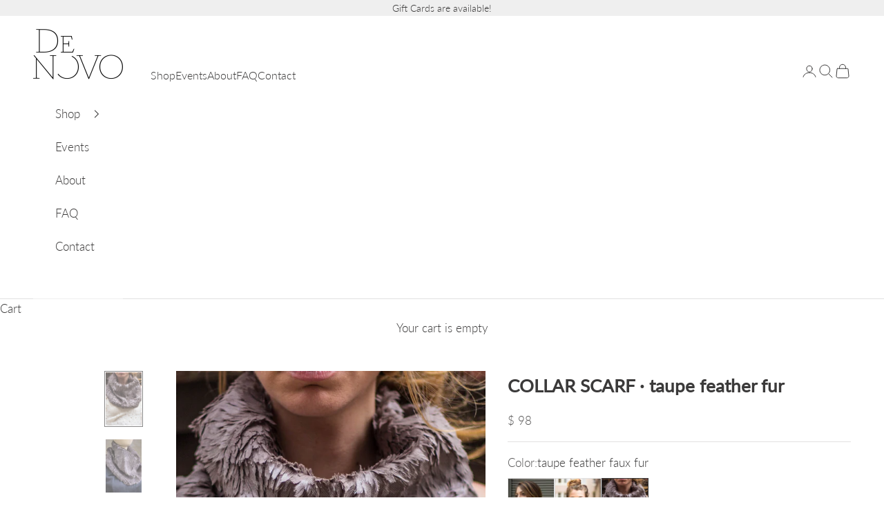

--- FILE ---
content_type: text/html; charset=utf-8
request_url: https://www.denovocoats.com/products/collar-scarf-grey-feather-fur
body_size: 29649
content:
<!doctype html>

<html lang="en" dir="ltr">
  <head>
    <meta charset="utf-8">
    <meta name="viewport" content="width=device-width, initial-scale=1.0, height=device-height, minimum-scale=1.0, maximum-scale=5.0">

    <title>COLLAR SCARF · taupe feather fur</title><meta name="description" content="Feather fur scarf in Taupe gray Beautiful rich fabric, soft textured faux fur that resemble feathers. The scarf is knit and can be worn inside a coat neckline, as well as outside over a sweater or top. Slips over the head. Inner linings vary.  Artisan made in the USA"><link rel="canonical" href="https://www.denovocoats.com/products/collar-scarf-grey-feather-fur"><link rel="shortcut icon" href="//www.denovocoats.com/cdn/shop/files/DeNovo-Favicon.png?v=1663446578&width=96">
      <link rel="apple-touch-icon" href="//www.denovocoats.com/cdn/shop/files/DeNovo-Favicon.png?v=1663446578&width=180"><link rel="preconnect" href="https://fonts.shopifycdn.com" crossorigin><link rel="preload" href="//www.denovocoats.com/cdn/fonts/lato/lato_n3.a7080ececf6191f1dd5b0cb021691ca9b855c876.woff2" as="font" type="font/woff2" crossorigin><meta property="og:type" content="product">
  <meta property="og:title" content="COLLAR SCARF · taupe feather fur">
  <meta property="product:price:amount" content="98">
  <meta property="product:price:currency" content="USD"><meta property="og:image" content="http://www.denovocoats.com/cdn/shop/products/collarscarftaupe.jpg?v=1602161519&width=2048">
  <meta property="og:image:secure_url" content="https://www.denovocoats.com/cdn/shop/products/collarscarftaupe.jpg?v=1602161519&width=2048">
  <meta property="og:image:width" content="1021">
  <meta property="og:image:height" content="1511"><meta property="og:description" content="Feather fur scarf in Taupe gray Beautiful rich fabric, soft textured faux fur that resemble feathers. The scarf is knit and can be worn inside a coat neckline, as well as outside over a sweater or top. Slips over the head. Inner linings vary.  Artisan made in the USA"><meta property="og:url" content="https://www.denovocoats.com/products/collar-scarf-grey-feather-fur">
<meta property="og:site_name" content="De Novo by Elizabeth Holliday"><meta name="twitter:card" content="summary"><meta name="twitter:title" content="COLLAR SCARF · taupe feather fur">
  <meta name="twitter:description" content="Feather fur scarf in Taupe gray
Beautiful rich fabric, soft textured faux fur that resemble feathers. The scarf is knit and can be worn inside a coat neckline, as well as outside over a sweater or top. Slips over the head. Inner linings vary. 

Artisan made in the USA
"><meta name="twitter:image" content="https://www.denovocoats.com/cdn/shop/products/collarscarftaupe.jpg?crop=center&height=1200&v=1602161519&width=1200">
  <meta name="twitter:image:alt" content="gray faux feather fur scarf"><script async crossorigin fetchpriority="high" src="/cdn/shopifycloud/importmap-polyfill/es-modules-shim.2.4.0.js"></script>
<script type="application/ld+json">{"@context":"http:\/\/schema.org\/","@id":"\/products\/collar-scarf-grey-feather-fur#product","@type":"Product","brand":{"@type":"Brand","name":"Faux Fur"},"category":"Scarves","description":"Feather fur scarf in Taupe gray\nBeautiful rich fabric, soft textured faux fur that resemble feathers. The scarf is knit and can be worn inside a coat neckline, as well as outside over a sweater or top. Slips over the head. Inner linings vary. \n\nArtisan made in the USA\n","image":"https:\/\/www.denovocoats.com\/cdn\/shop\/products\/collarscarftaupe.jpg?v=1602161519\u0026width=1920","name":"COLLAR SCARF · taupe feather fur","offers":{"@id":"\/products\/collar-scarf-grey-feather-fur?variant=23330391745#offer","@type":"Offer","availability":"http:\/\/schema.org\/InStock","price":"98.00","priceCurrency":"USD","url":"https:\/\/www.denovocoats.com\/products\/collar-scarf-grey-feather-fur?variant=23330391745"},"sku":"Collar-Taupe","url":"https:\/\/www.denovocoats.com\/products\/collar-scarf-grey-feather-fur"}</script><script type="application/ld+json">
  {
    "@context": "https://schema.org",
    "@type": "BreadcrumbList",
    "itemListElement": [{
        "@type": "ListItem",
        "position": 1,
        "name": "Home",
        "item": "https://www.denovocoats.com"
      },{
            "@type": "ListItem",
            "position": 2,
            "name": "COLLAR SCARF · taupe feather fur",
            "item": "https://www.denovocoats.com/products/collar-scarf-grey-feather-fur"
          }]
  }
</script><style>/* Typography (heading) */
  
/* Typography (body) */
  @font-face {
  font-family: Lato;
  font-weight: 300;
  font-style: normal;
  font-display: fallback;
  src: url("//www.denovocoats.com/cdn/fonts/lato/lato_n3.a7080ececf6191f1dd5b0cb021691ca9b855c876.woff2") format("woff2"),
       url("//www.denovocoats.com/cdn/fonts/lato/lato_n3.61e34b2ff7341f66543eb08e8c47eef9e1cde558.woff") format("woff");
}

@font-face {
  font-family: Lato;
  font-weight: 300;
  font-style: italic;
  font-display: fallback;
  src: url("//www.denovocoats.com/cdn/fonts/lato/lato_i3.d6f478a3beb94baebd09d08550010692d0969f6e.woff2") format("woff2"),
       url("//www.denovocoats.com/cdn/fonts/lato/lato_i3.881ba892942c15b0c0c25c0b311d6481b5311015.woff") format("woff");
}

@font-face {
  font-family: Lato;
  font-weight: 400;
  font-style: normal;
  font-display: fallback;
  src: url("//www.denovocoats.com/cdn/fonts/lato/lato_n4.c3b93d431f0091c8be23185e15c9d1fee1e971c5.woff2") format("woff2"),
       url("//www.denovocoats.com/cdn/fonts/lato/lato_n4.d5c00c781efb195594fd2fd4ad04f7882949e327.woff") format("woff");
}

@font-face {
  font-family: Lato;
  font-weight: 400;
  font-style: italic;
  font-display: fallback;
  src: url("//www.denovocoats.com/cdn/fonts/lato/lato_i4.09c847adc47c2fefc3368f2e241a3712168bc4b6.woff2") format("woff2"),
       url("//www.denovocoats.com/cdn/fonts/lato/lato_i4.3c7d9eb6c1b0a2bf62d892c3ee4582b016d0f30c.woff") format("woff");
}

:root {
    /* Container */
    --container-max-width: 100%;
    --container-xxs-max-width: 27.5rem; /* 440px */
    --container-xs-max-width: 42.5rem; /* 680px */
    --container-sm-max-width: 61.25rem; /* 980px */
    --container-md-max-width: 71.875rem; /* 1150px */
    --container-lg-max-width: 78.75rem; /* 1260px */
    --container-xl-max-width: 85rem; /* 1360px */
    --container-gutter: 1.25rem;

    --section-vertical-spacing: 2.25rem;
    --section-vertical-spacing-tight:2.5rem;

    --section-stack-gap:1.75rem;
    --section-stack-gap-tight:1.75rem;

    /* Form settings */
    --form-gap: 1.25rem; /* Gap between fieldset and submit button */
    --fieldset-gap: 1rem; /* Gap between each form input within a fieldset */
    --form-control-gap: 0.625rem; /* Gap between input and label (ignored for floating label) */
    --checkbox-control-gap: 0.75rem; /* Horizontal gap between checkbox and its associated label */
    --input-padding-block: 0.65rem; /* Vertical padding for input, textarea and native select */
    --input-padding-inline: 0.8rem; /* Horizontal padding for input, textarea and native select */
    --checkbox-size: 0.875rem; /* Size (width and height) for checkbox */

    /* Other sizes */
    --sticky-area-height: calc(var(--announcement-bar-is-sticky, 0) * var(--announcement-bar-height, 0px) + var(--header-is-sticky, 0) * var(--header-is-visible, 1) * var(--header-height, 0px));

    /* RTL support */
    --transform-logical-flip: 1;
    --transform-origin-start: left;
    --transform-origin-end: right;

    /**
     * ---------------------------------------------------------------------
     * TYPOGRAPHY
     * ---------------------------------------------------------------------
     */

    /* Font properties */
    --heading-font-family: "SBKReg-XL", "times", "serif";
    --heading-font-weight: normal;
    --heading-font-style: normal;
    --heading-text-transform: normal;
    --heading-letter-spacing: 0.03em;
    --text-font-family: Lato, sans-serif;
    --text-font-weight: 300;
    --text-font-style: normal;
    --text-letter-spacing: 0.0em;
    --button-font: var(--text-font-style) var(--button-font-weight) var(--text-sm) / 1.65 var(--text-font-family);
    --button-font-weight: 400;
    --button-text-transform: uppercase;
    --button-letter-spacing: 0.1em;

    /* Font sizes */--text-heading-size-factor: 1.1;
    --text-h1: max(0.6875rem, clamp(1.375rem, 1.146341463414634rem + 0.975609756097561vw, 2rem) * var(--text-heading-size-factor));
    --text-h2: max(0.6875rem, clamp(1.25rem, 1.0670731707317074rem + 0.7804878048780488vw, 1.75rem) * var(--text-heading-size-factor));
    --text-h3: max(0.6875rem, clamp(1.125rem, 1.0335365853658536rem + 0.3902439024390244vw, 1.375rem) * var(--text-heading-size-factor));
    --text-h4: max(0.6875rem, clamp(1rem, 0.9542682926829268rem + 0.1951219512195122vw, 1.125rem) * var(--text-heading-size-factor));
    --text-h5: calc(0.925rem * var(--text-heading-size-factor));
    --text-h6: calc(0.85rem * var(--text-heading-size-factor));

    --text-xs: 0.875rem;
    --text-sm: 0.9375rem;
    --text-base: 1.0rem;
    --text-lg: 1.125rem;
    --text-xl: 1.25rem;

    /* Rounded variables (used for border radius) */
    --rounded-full: 9999px;
    --button-border-radius: 0.0rem;
    --input-border-radius: 0.0rem;

    /* Box shadow */
    --shadow-sm: 0 2px 8px rgb(0 0 0 / 0.05);
    --shadow: 0 5px 15px rgb(0 0 0 / 0.05);
    --shadow-md: 0 5px 30px rgb(0 0 0 / 0.05);
    --shadow-block: px px px rgb(var(--text-primary) / 0.0);

    /**
     * ---------------------------------------------------------------------
     * OTHER
     * ---------------------------------------------------------------------
     */

    --checkmark-svg-url: url(//www.denovocoats.com/cdn/shop/t/38/assets/checkmark.svg?v=77552481021870063511730240250);
    --cursor-zoom-in-svg-url: url(//www.denovocoats.com/cdn/shop/t/38/assets/cursor-zoom-in.svg?v=85633117752060845861730240250);
  }

  [dir="rtl"]:root {
    /* RTL support */
    --transform-logical-flip: -1;
    --transform-origin-start: right;
    --transform-origin-end: left;
  }

  @media screen and (min-width: 700px) {
    :root {
      /* Typography (font size) */
      --text-xs: 0.9375rem;
      --text-sm: 1.0rem;
      --text-base: 1.0625rem;
      --text-lg: 1.1875rem;
      --text-xl: 1.375rem;

      /* Spacing settings */
      --container-gutter: 2rem;
    }
  }

  @media screen and (min-width: 1000px) {
    :root {
      /* Spacing settings */
      --container-gutter: 3rem;

      --section-vertical-spacing: 3.5rem;
      --section-vertical-spacing-tight: 3.5rem;

      --section-stack-gap:2.5rem;
      --section-stack-gap-tight:2.5rem;
    }
  }:root {/* Overlay used for modal */
    --page-overlay: 0 0 0 / 0.4;

    /* We use the first scheme background as default */
    --page-background: ;

    /* Product colors */
    --on-sale-text: 217 90 48;
    --on-sale-badge-background: 217 90 48;
    --on-sale-badge-text: 255 255 255;
    --sold-out-badge-background: 239 239 239;
    --sold-out-badge-text: 0 0 0 / 0.65;
    --custom-badge-background: 239 239 239;
    --custom-badge-text: 0 0 0 / 0.65;
    --star-color: 246 164 41;

    /* Status colors */
    --success-background: 235 238 218;
    --success-text: 161 174 81;
    --warning-background: 250 235 230;
    --warning-text: 217 90 48;
    --error-background: 246 215 205;
    --error-text: 217 90 48;
  }.color-scheme--scheme-1 {
      /* Color settings */--accent: 59 58 58;
      --text-color: 59 58 58;
      --background: 255 255 255 / 1.0;
      --background-without-opacity: 255 255 255;
      --background-gradient: ;--border-color: 226 225 225;/* Button colors */
      --button-background: 59 58 58;
      --button-text-color: 255 255 255;

      /* Circled buttons */
      --circle-button-background: 255 255 255;
      --circle-button-text-color: 59 58 58;
    }.shopify-section:has(.section-spacing.color-scheme--bg-54922f2e920ba8346f6dc0fba343d673) + .shopify-section:has(.section-spacing.color-scheme--bg-54922f2e920ba8346f6dc0fba343d673:not(.bordered-section)) .section-spacing {
      padding-block-start: 0;
    }.color-scheme--scheme-2 {
      /* Color settings */--accent: 28 28 28;
      --text-color: 59 58 58;
      --background: 239 239 239 / 1.0;
      --background-without-opacity: 239 239 239;
      --background-gradient: ;--border-color: 212 212 212;/* Button colors */
      --button-background: 28 28 28;
      --button-text-color: 255 255 255;

      /* Circled buttons */
      --circle-button-background: 255 255 255;
      --circle-button-text-color: 28 28 28;
    }.shopify-section:has(.section-spacing.color-scheme--bg-609ecfcfee2f667ac6c12366fc6ece56) + .shopify-section:has(.section-spacing.color-scheme--bg-609ecfcfee2f667ac6c12366fc6ece56:not(.bordered-section)) .section-spacing {
      padding-block-start: 0;
    }.color-scheme--scheme-3 {
      /* Color settings */--accent: 255 255 255;
      --text-color: 255 255 255;
      --background: 53 53 53 / 1.0;
      --background-without-opacity: 53 53 53;
      --background-gradient: ;--border-color: 83 83 83;/* Button colors */
      --button-background: 255 255 255;
      --button-text-color: 28 28 28;

      /* Circled buttons */
      --circle-button-background: 255 255 255;
      --circle-button-text-color: 28 28 28;
    }.shopify-section:has(.section-spacing.color-scheme--bg-7cc35d7e1b9e09709de8a5024d5f3bb1) + .shopify-section:has(.section-spacing.color-scheme--bg-7cc35d7e1b9e09709de8a5024d5f3bb1:not(.bordered-section)) .section-spacing {
      padding-block-start: 0;
    }.color-scheme--scheme-4 {
      /* Color settings */--accent: 255 255 255;
      --text-color: 255 255 255;
      --background: 0 0 0 / 0.0;
      --background-without-opacity: 0 0 0;
      --background-gradient: ;--border-color: 255 255 255;/* Button colors */
      --button-background: 255 255 255;
      --button-text-color: 28 28 28;

      /* Circled buttons */
      --circle-button-background: 255 255 255;
      --circle-button-text-color: 28 28 28;
    }.shopify-section:has(.section-spacing.color-scheme--bg-3671eee015764974ee0aef1536023e0f) + .shopify-section:has(.section-spacing.color-scheme--bg-3671eee015764974ee0aef1536023e0f:not(.bordered-section)) .section-spacing {
      padding-block-start: 0;
    }.color-scheme--scheme-2f9e152f-0ce9-4368-80e7-896071a2fb39 {
      /* Color settings */--accent: 254 254 254;
      --text-color: 59 58 58;
      --background: 239 239 239 / 1.0;
      --background-without-opacity: 239 239 239;
      --background-gradient: ;--border-color: 212 212 212;/* Button colors */
      --button-background: 254 254 254;
      --button-text-color: 59 58 58;

      /* Circled buttons */
      --circle-button-background: 255 255 255;
      --circle-button-text-color: 59 58 58;
    }.shopify-section:has(.section-spacing.color-scheme--bg-609ecfcfee2f667ac6c12366fc6ece56) + .shopify-section:has(.section-spacing.color-scheme--bg-609ecfcfee2f667ac6c12366fc6ece56:not(.bordered-section)) .section-spacing {
      padding-block-start: 0;
    }.color-scheme--scheme-c6abfb81-0c5a-4d3f-ad39-233134c90204 {
      /* Color settings */--accent: 217 90 48;
      --text-color: 59 58 58;
      --background: 255 255 255 / 1.0;
      --background-without-opacity: 255 255 255;
      --background-gradient: ;--border-color: 226 225 225;/* Button colors */
      --button-background: 217 90 48;
      --button-text-color: 255 255 255;

      /* Circled buttons */
      --circle-button-background: 217 90 48;
      --circle-button-text-color: 255 255 255;
    }.shopify-section:has(.section-spacing.color-scheme--bg-54922f2e920ba8346f6dc0fba343d673) + .shopify-section:has(.section-spacing.color-scheme--bg-54922f2e920ba8346f6dc0fba343d673:not(.bordered-section)) .section-spacing {
      padding-block-start: 0;
    }.color-scheme--scheme-c373cca8-fe75-49a1-b7bf-bd93cec738fa {
      /* Color settings */--accent: 48 48 48;
      --text-color: 5 5 5;
      --background: 255 255 255 / 1.0;
      --background-without-opacity: 255 255 255;
      --background-gradient: ;--border-color: 218 218 218;/* Button colors */
      --button-background: 48 48 48;
      --button-text-color: 255 255 255;

      /* Circled buttons */
      --circle-button-background: 255 255 255;
      --circle-button-text-color: 59 58 58;
    }.shopify-section:has(.section-spacing.color-scheme--bg-54922f2e920ba8346f6dc0fba343d673) + .shopify-section:has(.section-spacing.color-scheme--bg-54922f2e920ba8346f6dc0fba343d673:not(.bordered-section)) .section-spacing {
      padding-block-start: 0;
    }.color-scheme--dialog {
      /* Color settings */--accent: 28 28 28;
      --text-color: 59 58 58;
      --background: 239 239 239 / 1.0;
      --background-without-opacity: 239 239 239;
      --background-gradient: ;--border-color: 212 212 212;/* Button colors */
      --button-background: 28 28 28;
      --button-background-request: 245 165 41;
      --button-text-color: 255 255 255;

      /* Circled buttons */
      --circle-button-background: 255 255 255;
      --circle-button-text-color: 28 28 28;
    }
</style><script>
  // This allows to expose several variables to the global scope, to be used in scripts
  window.themeVariables = {
    settings: {
      showPageTransition: null,
      pageType: "product",
      moneyFormat: "$ {{amount_no_decimals}}",
      moneyWithCurrencyFormat: "$ {{amount_no_decimals}} USD",
      currencyCodeEnabled: false,
      cartType: "page",
      staggerMenuApparition: false
    },

    strings: {
      addedToCart: "Added to your cart!",
      closeGallery: "Close gallery",
      zoomGallery: "Zoom picture",
      errorGallery: "Image cannot be loaded",
      shippingEstimatorNoResults: "Sorry, we do not ship to your address.",
      shippingEstimatorOneResult: "There is one shipping rate for your address:",
      shippingEstimatorMultipleResults: "There are several shipping rates for your address:",
      shippingEstimatorError: "One or more error occurred while retrieving shipping rates:",
      next: "Next",
      previous: "Previous"
    },

    mediaQueries: {
      'sm': 'screen and (min-width: 700px)',
      'md': 'screen and (min-width: 1000px)',
      'lg': 'screen and (min-width: 1150px)',
      'xl': 'screen and (min-width: 1400px)',
      '2xl': 'screen and (min-width: 1600px)',
      'sm-max': 'screen and (max-width: 699px)',
      'md-max': 'screen and (max-width: 999px)',
      'lg-max': 'screen and (max-width: 1149px)',
      'xl-max': 'screen and (max-width: 1399px)',
      '2xl-max': 'screen and (max-width: 1599px)',
      'motion-safe': '(prefers-reduced-motion: no-preference)',
      'motion-reduce': '(prefers-reduced-motion: reduce)',
      'supports-hover': 'screen and (pointer: fine)',
      'supports-touch': 'screen and (hover: none)'
    }
  };</script><script>
      if (!(HTMLScriptElement.supports && HTMLScriptElement.supports('importmap'))) {
        const importMapPolyfill = document.createElement('script');
        importMapPolyfill.async = true;
        importMapPolyfill.src = "//www.denovocoats.com/cdn/shop/t/38/assets/es-module-shims.min.js?v=140375185335194536761730240223";

        document.head.appendChild(importMapPolyfill);
      }
    </script>

    <script type="importmap">{
        "imports": {
          "vendor": "//www.denovocoats.com/cdn/shop/t/38/assets/vendor.min.js?v=97444456987200009421730240223",
          "theme": "//www.denovocoats.com/cdn/shop/t/38/assets/theme.js?v=77099638235748418721730240223",
          "photoswipe": "//www.denovocoats.com/cdn/shop/t/38/assets/photoswipe.min.js?v=13374349288281597431730240223"
        }
      }
    </script>

    <script type="module" src="//www.denovocoats.com/cdn/shop/t/38/assets/vendor.min.js?v=97444456987200009421730240223"></script>
    <script type="module" src="//www.denovocoats.com/cdn/shop/t/38/assets/theme.js?v=77099638235748418721730240223"></script>

    <script>window.performance && window.performance.mark && window.performance.mark('shopify.content_for_header.start');</script><meta id="shopify-digital-wallet" name="shopify-digital-wallet" content="/11720734/digital_wallets/dialog">
<meta name="shopify-checkout-api-token" content="9f4f7099053069c6ca5beb47f095a174">
<meta id="in-context-paypal-metadata" data-shop-id="11720734" data-venmo-supported="false" data-environment="production" data-locale="en_US" data-paypal-v4="true" data-currency="USD">
<link rel="alternate" type="application/json+oembed" href="https://www.denovocoats.com/products/collar-scarf-grey-feather-fur.oembed">
<script async="async" src="/checkouts/internal/preloads.js?locale=en-US"></script>
<link rel="preconnect" href="https://shop.app" crossorigin="anonymous">
<script async="async" src="https://shop.app/checkouts/internal/preloads.js?locale=en-US&shop_id=11720734" crossorigin="anonymous"></script>
<script id="shopify-features" type="application/json">{"accessToken":"9f4f7099053069c6ca5beb47f095a174","betas":["rich-media-storefront-analytics"],"domain":"www.denovocoats.com","predictiveSearch":true,"shopId":11720734,"locale":"en"}</script>
<script>var Shopify = Shopify || {};
Shopify.shop = "denovostyle.myshopify.com";
Shopify.locale = "en";
Shopify.currency = {"active":"USD","rate":"1.0"};
Shopify.country = "US";
Shopify.theme = {"name":"Prestige 10.4.0 NEW • De Novo","id":141141180574,"schema_name":"Prestige","schema_version":"10.4.0","theme_store_id":855,"role":"main"};
Shopify.theme.handle = "null";
Shopify.theme.style = {"id":null,"handle":null};
Shopify.cdnHost = "www.denovocoats.com/cdn";
Shopify.routes = Shopify.routes || {};
Shopify.routes.root = "/";</script>
<script type="module">!function(o){(o.Shopify=o.Shopify||{}).modules=!0}(window);</script>
<script>!function(o){function n(){var o=[];function n(){o.push(Array.prototype.slice.apply(arguments))}return n.q=o,n}var t=o.Shopify=o.Shopify||{};t.loadFeatures=n(),t.autoloadFeatures=n()}(window);</script>
<script>
  window.ShopifyPay = window.ShopifyPay || {};
  window.ShopifyPay.apiHost = "shop.app\/pay";
  window.ShopifyPay.redirectState = null;
</script>
<script id="shop-js-analytics" type="application/json">{"pageType":"product"}</script>
<script defer="defer" async type="module" src="//www.denovocoats.com/cdn/shopifycloud/shop-js/modules/v2/client.init-shop-cart-sync_BT-GjEfc.en.esm.js"></script>
<script defer="defer" async type="module" src="//www.denovocoats.com/cdn/shopifycloud/shop-js/modules/v2/chunk.common_D58fp_Oc.esm.js"></script>
<script defer="defer" async type="module" src="//www.denovocoats.com/cdn/shopifycloud/shop-js/modules/v2/chunk.modal_xMitdFEc.esm.js"></script>
<script type="module">
  await import("//www.denovocoats.com/cdn/shopifycloud/shop-js/modules/v2/client.init-shop-cart-sync_BT-GjEfc.en.esm.js");
await import("//www.denovocoats.com/cdn/shopifycloud/shop-js/modules/v2/chunk.common_D58fp_Oc.esm.js");
await import("//www.denovocoats.com/cdn/shopifycloud/shop-js/modules/v2/chunk.modal_xMitdFEc.esm.js");

  window.Shopify.SignInWithShop?.initShopCartSync?.({"fedCMEnabled":true,"windoidEnabled":true});

</script>
<script>
  window.Shopify = window.Shopify || {};
  if (!window.Shopify.featureAssets) window.Shopify.featureAssets = {};
  window.Shopify.featureAssets['shop-js'] = {"shop-cart-sync":["modules/v2/client.shop-cart-sync_DZOKe7Ll.en.esm.js","modules/v2/chunk.common_D58fp_Oc.esm.js","modules/v2/chunk.modal_xMitdFEc.esm.js"],"init-fed-cm":["modules/v2/client.init-fed-cm_B6oLuCjv.en.esm.js","modules/v2/chunk.common_D58fp_Oc.esm.js","modules/v2/chunk.modal_xMitdFEc.esm.js"],"shop-cash-offers":["modules/v2/client.shop-cash-offers_D2sdYoxE.en.esm.js","modules/v2/chunk.common_D58fp_Oc.esm.js","modules/v2/chunk.modal_xMitdFEc.esm.js"],"shop-login-button":["modules/v2/client.shop-login-button_QeVjl5Y3.en.esm.js","modules/v2/chunk.common_D58fp_Oc.esm.js","modules/v2/chunk.modal_xMitdFEc.esm.js"],"pay-button":["modules/v2/client.pay-button_DXTOsIq6.en.esm.js","modules/v2/chunk.common_D58fp_Oc.esm.js","modules/v2/chunk.modal_xMitdFEc.esm.js"],"shop-button":["modules/v2/client.shop-button_DQZHx9pm.en.esm.js","modules/v2/chunk.common_D58fp_Oc.esm.js","modules/v2/chunk.modal_xMitdFEc.esm.js"],"avatar":["modules/v2/client.avatar_BTnouDA3.en.esm.js"],"init-windoid":["modules/v2/client.init-windoid_CR1B-cfM.en.esm.js","modules/v2/chunk.common_D58fp_Oc.esm.js","modules/v2/chunk.modal_xMitdFEc.esm.js"],"init-shop-for-new-customer-accounts":["modules/v2/client.init-shop-for-new-customer-accounts_C_vY_xzh.en.esm.js","modules/v2/client.shop-login-button_QeVjl5Y3.en.esm.js","modules/v2/chunk.common_D58fp_Oc.esm.js","modules/v2/chunk.modal_xMitdFEc.esm.js"],"init-shop-email-lookup-coordinator":["modules/v2/client.init-shop-email-lookup-coordinator_BI7n9ZSv.en.esm.js","modules/v2/chunk.common_D58fp_Oc.esm.js","modules/v2/chunk.modal_xMitdFEc.esm.js"],"init-shop-cart-sync":["modules/v2/client.init-shop-cart-sync_BT-GjEfc.en.esm.js","modules/v2/chunk.common_D58fp_Oc.esm.js","modules/v2/chunk.modal_xMitdFEc.esm.js"],"shop-toast-manager":["modules/v2/client.shop-toast-manager_DiYdP3xc.en.esm.js","modules/v2/chunk.common_D58fp_Oc.esm.js","modules/v2/chunk.modal_xMitdFEc.esm.js"],"init-customer-accounts":["modules/v2/client.init-customer-accounts_D9ZNqS-Q.en.esm.js","modules/v2/client.shop-login-button_QeVjl5Y3.en.esm.js","modules/v2/chunk.common_D58fp_Oc.esm.js","modules/v2/chunk.modal_xMitdFEc.esm.js"],"init-customer-accounts-sign-up":["modules/v2/client.init-customer-accounts-sign-up_iGw4briv.en.esm.js","modules/v2/client.shop-login-button_QeVjl5Y3.en.esm.js","modules/v2/chunk.common_D58fp_Oc.esm.js","modules/v2/chunk.modal_xMitdFEc.esm.js"],"shop-follow-button":["modules/v2/client.shop-follow-button_CqMgW2wH.en.esm.js","modules/v2/chunk.common_D58fp_Oc.esm.js","modules/v2/chunk.modal_xMitdFEc.esm.js"],"checkout-modal":["modules/v2/client.checkout-modal_xHeaAweL.en.esm.js","modules/v2/chunk.common_D58fp_Oc.esm.js","modules/v2/chunk.modal_xMitdFEc.esm.js"],"shop-login":["modules/v2/client.shop-login_D91U-Q7h.en.esm.js","modules/v2/chunk.common_D58fp_Oc.esm.js","modules/v2/chunk.modal_xMitdFEc.esm.js"],"lead-capture":["modules/v2/client.lead-capture_BJmE1dJe.en.esm.js","modules/v2/chunk.common_D58fp_Oc.esm.js","modules/v2/chunk.modal_xMitdFEc.esm.js"],"payment-terms":["modules/v2/client.payment-terms_Ci9AEqFq.en.esm.js","modules/v2/chunk.common_D58fp_Oc.esm.js","modules/v2/chunk.modal_xMitdFEc.esm.js"]};
</script>
<script>(function() {
  var isLoaded = false;
  function asyncLoad() {
    if (isLoaded) return;
    isLoaded = true;
    var urls = ["https:\/\/chimpstatic.com\/mcjs-connected\/js\/users\/52351a91b87fca6940812373d\/c7aa85120de94a3fecd5fb182.js?shop=denovostyle.myshopify.com","https:\/\/loox.io\/widget\/qWmvAmGIk0\/loox.1713961679879.js?shop=denovostyle.myshopify.com"];
    for (var i = 0; i < urls.length; i++) {
      var s = document.createElement('script');
      s.type = 'text/javascript';
      s.async = true;
      s.src = urls[i];
      var x = document.getElementsByTagName('script')[0];
      x.parentNode.insertBefore(s, x);
    }
  };
  if(window.attachEvent) {
    window.attachEvent('onload', asyncLoad);
  } else {
    window.addEventListener('load', asyncLoad, false);
  }
})();</script>
<script id="__st">var __st={"a":11720734,"offset":-21600,"reqid":"120cdd94-51ae-4eca-85cd-f160c1388e2f-1769141177","pageurl":"www.denovocoats.com\/products\/collar-scarf-grey-feather-fur","u":"04ea401bf181","p":"product","rtyp":"product","rid":7404197953};</script>
<script>window.ShopifyPaypalV4VisibilityTracking = true;</script>
<script id="captcha-bootstrap">!function(){'use strict';const t='contact',e='account',n='new_comment',o=[[t,t],['blogs',n],['comments',n],[t,'customer']],c=[[e,'customer_login'],[e,'guest_login'],[e,'recover_customer_password'],[e,'create_customer']],r=t=>t.map((([t,e])=>`form[action*='/${t}']:not([data-nocaptcha='true']) input[name='form_type'][value='${e}']`)).join(','),a=t=>()=>t?[...document.querySelectorAll(t)].map((t=>t.form)):[];function s(){const t=[...o],e=r(t);return a(e)}const i='password',u='form_key',d=['recaptcha-v3-token','g-recaptcha-response','h-captcha-response',i],f=()=>{try{return window.sessionStorage}catch{return}},m='__shopify_v',_=t=>t.elements[u];function p(t,e,n=!1){try{const o=window.sessionStorage,c=JSON.parse(o.getItem(e)),{data:r}=function(t){const{data:e,action:n}=t;return t[m]||n?{data:e,action:n}:{data:t,action:n}}(c);for(const[e,n]of Object.entries(r))t.elements[e]&&(t.elements[e].value=n);n&&o.removeItem(e)}catch(o){console.error('form repopulation failed',{error:o})}}const l='form_type',E='cptcha';function T(t){t.dataset[E]=!0}const w=window,h=w.document,L='Shopify',v='ce_forms',y='captcha';let A=!1;((t,e)=>{const n=(g='f06e6c50-85a8-45c8-87d0-21a2b65856fe',I='https://cdn.shopify.com/shopifycloud/storefront-forms-hcaptcha/ce_storefront_forms_captcha_hcaptcha.v1.5.2.iife.js',D={infoText:'Protected by hCaptcha',privacyText:'Privacy',termsText:'Terms'},(t,e,n)=>{const o=w[L][v],c=o.bindForm;if(c)return c(t,g,e,D).then(n);var r;o.q.push([[t,g,e,D],n]),r=I,A||(h.body.append(Object.assign(h.createElement('script'),{id:'captcha-provider',async:!0,src:r})),A=!0)});var g,I,D;w[L]=w[L]||{},w[L][v]=w[L][v]||{},w[L][v].q=[],w[L][y]=w[L][y]||{},w[L][y].protect=function(t,e){n(t,void 0,e),T(t)},Object.freeze(w[L][y]),function(t,e,n,w,h,L){const[v,y,A,g]=function(t,e,n){const i=e?o:[],u=t?c:[],d=[...i,...u],f=r(d),m=r(i),_=r(d.filter((([t,e])=>n.includes(e))));return[a(f),a(m),a(_),s()]}(w,h,L),I=t=>{const e=t.target;return e instanceof HTMLFormElement?e:e&&e.form},D=t=>v().includes(t);t.addEventListener('submit',(t=>{const e=I(t);if(!e)return;const n=D(e)&&!e.dataset.hcaptchaBound&&!e.dataset.recaptchaBound,o=_(e),c=g().includes(e)&&(!o||!o.value);(n||c)&&t.preventDefault(),c&&!n&&(function(t){try{if(!f())return;!function(t){const e=f();if(!e)return;const n=_(t);if(!n)return;const o=n.value;o&&e.removeItem(o)}(t);const e=Array.from(Array(32),(()=>Math.random().toString(36)[2])).join('');!function(t,e){_(t)||t.append(Object.assign(document.createElement('input'),{type:'hidden',name:u})),t.elements[u].value=e}(t,e),function(t,e){const n=f();if(!n)return;const o=[...t.querySelectorAll(`input[type='${i}']`)].map((({name:t})=>t)),c=[...d,...o],r={};for(const[a,s]of new FormData(t).entries())c.includes(a)||(r[a]=s);n.setItem(e,JSON.stringify({[m]:1,action:t.action,data:r}))}(t,e)}catch(e){console.error('failed to persist form',e)}}(e),e.submit())}));const S=(t,e)=>{t&&!t.dataset[E]&&(n(t,e.some((e=>e===t))),T(t))};for(const o of['focusin','change'])t.addEventListener(o,(t=>{const e=I(t);D(e)&&S(e,y())}));const B=e.get('form_key'),M=e.get(l),P=B&&M;t.addEventListener('DOMContentLoaded',(()=>{const t=y();if(P)for(const e of t)e.elements[l].value===M&&p(e,B);[...new Set([...A(),...v().filter((t=>'true'===t.dataset.shopifyCaptcha))])].forEach((e=>S(e,t)))}))}(h,new URLSearchParams(w.location.search),n,t,e,['guest_login'])})(!0,!0)}();</script>
<script integrity="sha256-4kQ18oKyAcykRKYeNunJcIwy7WH5gtpwJnB7kiuLZ1E=" data-source-attribution="shopify.loadfeatures" defer="defer" src="//www.denovocoats.com/cdn/shopifycloud/storefront/assets/storefront/load_feature-a0a9edcb.js" crossorigin="anonymous"></script>
<script crossorigin="anonymous" defer="defer" src="//www.denovocoats.com/cdn/shopifycloud/storefront/assets/shopify_pay/storefront-65b4c6d7.js?v=20250812"></script>
<script data-source-attribution="shopify.dynamic_checkout.dynamic.init">var Shopify=Shopify||{};Shopify.PaymentButton=Shopify.PaymentButton||{isStorefrontPortableWallets:!0,init:function(){window.Shopify.PaymentButton.init=function(){};var t=document.createElement("script");t.src="https://www.denovocoats.com/cdn/shopifycloud/portable-wallets/latest/portable-wallets.en.js",t.type="module",document.head.appendChild(t)}};
</script>
<script data-source-attribution="shopify.dynamic_checkout.buyer_consent">
  function portableWalletsHideBuyerConsent(e){var t=document.getElementById("shopify-buyer-consent"),n=document.getElementById("shopify-subscription-policy-button");t&&n&&(t.classList.add("hidden"),t.setAttribute("aria-hidden","true"),n.removeEventListener("click",e))}function portableWalletsShowBuyerConsent(e){var t=document.getElementById("shopify-buyer-consent"),n=document.getElementById("shopify-subscription-policy-button");t&&n&&(t.classList.remove("hidden"),t.removeAttribute("aria-hidden"),n.addEventListener("click",e))}window.Shopify?.PaymentButton&&(window.Shopify.PaymentButton.hideBuyerConsent=portableWalletsHideBuyerConsent,window.Shopify.PaymentButton.showBuyerConsent=portableWalletsShowBuyerConsent);
</script>
<script data-source-attribution="shopify.dynamic_checkout.cart.bootstrap">document.addEventListener("DOMContentLoaded",(function(){function t(){return document.querySelector("shopify-accelerated-checkout-cart, shopify-accelerated-checkout")}if(t())Shopify.PaymentButton.init();else{new MutationObserver((function(e,n){t()&&(Shopify.PaymentButton.init(),n.disconnect())})).observe(document.body,{childList:!0,subtree:!0})}}));
</script>
<link id="shopify-accelerated-checkout-styles" rel="stylesheet" media="screen" href="https://www.denovocoats.com/cdn/shopifycloud/portable-wallets/latest/accelerated-checkout-backwards-compat.css" crossorigin="anonymous">
<style id="shopify-accelerated-checkout-cart">
        #shopify-buyer-consent {
  margin-top: 1em;
  display: inline-block;
  width: 100%;
}

#shopify-buyer-consent.hidden {
  display: none;
}

#shopify-subscription-policy-button {
  background: none;
  border: none;
  padding: 0;
  text-decoration: underline;
  font-size: inherit;
  cursor: pointer;
}

#shopify-subscription-policy-button::before {
  box-shadow: none;
}

      </style>

<script>window.performance && window.performance.mark && window.performance.mark('shopify.content_for_header.end');</script>
<link href="//www.denovocoats.com/cdn/shop/t/38/assets/theme.css?v=58707011722816222401731364048" rel="stylesheet" type="text/css" media="all" /><!-- Google tag (gtag.js) -->
        <script async src="https://www.googletagmanager.com/gtag/js?id=G-GYBJ5F6ZPZ"></script>
        <script>
        window.dataLayer = window.dataLayer || [];
        function gtag(){dataLayer.push(arguments);}
        gtag('js', new Date());
        
        gtag('config', 'G-GYBJ5F6ZPZ');
        </script>
    <!-- End Google tag (gtag.js) -->
  <!-- BEGIN app block: shopify://apps/blocky-fraud-blocker/blocks/app-embed/aa25b3bf-c2c5-4359-aa61-7836c225c5a9 -->
<script async src="https://app.blocky-app.com/get_script/?shop_url=denovostyle.myshopify.com"></script>


<!-- END app block --><link href="https://monorail-edge.shopifysvc.com" rel="dns-prefetch">
<script>(function(){if ("sendBeacon" in navigator && "performance" in window) {try {var session_token_from_headers = performance.getEntriesByType('navigation')[0].serverTiming.find(x => x.name == '_s').description;} catch {var session_token_from_headers = undefined;}var session_cookie_matches = document.cookie.match(/_shopify_s=([^;]*)/);var session_token_from_cookie = session_cookie_matches && session_cookie_matches.length === 2 ? session_cookie_matches[1] : "";var session_token = session_token_from_headers || session_token_from_cookie || "";function handle_abandonment_event(e) {var entries = performance.getEntries().filter(function(entry) {return /monorail-edge.shopifysvc.com/.test(entry.name);});if (!window.abandonment_tracked && entries.length === 0) {window.abandonment_tracked = true;var currentMs = Date.now();var navigation_start = performance.timing.navigationStart;var payload = {shop_id: 11720734,url: window.location.href,navigation_start,duration: currentMs - navigation_start,session_token,page_type: "product"};window.navigator.sendBeacon("https://monorail-edge.shopifysvc.com/v1/produce", JSON.stringify({schema_id: "online_store_buyer_site_abandonment/1.1",payload: payload,metadata: {event_created_at_ms: currentMs,event_sent_at_ms: currentMs}}));}}window.addEventListener('pagehide', handle_abandonment_event);}}());</script>
<script id="web-pixels-manager-setup">(function e(e,d,r,n,o){if(void 0===o&&(o={}),!Boolean(null===(a=null===(i=window.Shopify)||void 0===i?void 0:i.analytics)||void 0===a?void 0:a.replayQueue)){var i,a;window.Shopify=window.Shopify||{};var t=window.Shopify;t.analytics=t.analytics||{};var s=t.analytics;s.replayQueue=[],s.publish=function(e,d,r){return s.replayQueue.push([e,d,r]),!0};try{self.performance.mark("wpm:start")}catch(e){}var l=function(){var e={modern:/Edge?\/(1{2}[4-9]|1[2-9]\d|[2-9]\d{2}|\d{4,})\.\d+(\.\d+|)|Firefox\/(1{2}[4-9]|1[2-9]\d|[2-9]\d{2}|\d{4,})\.\d+(\.\d+|)|Chrom(ium|e)\/(9{2}|\d{3,})\.\d+(\.\d+|)|(Maci|X1{2}).+ Version\/(15\.\d+|(1[6-9]|[2-9]\d|\d{3,})\.\d+)([,.]\d+|)( \(\w+\)|)( Mobile\/\w+|) Safari\/|Chrome.+OPR\/(9{2}|\d{3,})\.\d+\.\d+|(CPU[ +]OS|iPhone[ +]OS|CPU[ +]iPhone|CPU IPhone OS|CPU iPad OS)[ +]+(15[._]\d+|(1[6-9]|[2-9]\d|\d{3,})[._]\d+)([._]\d+|)|Android:?[ /-](13[3-9]|1[4-9]\d|[2-9]\d{2}|\d{4,})(\.\d+|)(\.\d+|)|Android.+Firefox\/(13[5-9]|1[4-9]\d|[2-9]\d{2}|\d{4,})\.\d+(\.\d+|)|Android.+Chrom(ium|e)\/(13[3-9]|1[4-9]\d|[2-9]\d{2}|\d{4,})\.\d+(\.\d+|)|SamsungBrowser\/([2-9]\d|\d{3,})\.\d+/,legacy:/Edge?\/(1[6-9]|[2-9]\d|\d{3,})\.\d+(\.\d+|)|Firefox\/(5[4-9]|[6-9]\d|\d{3,})\.\d+(\.\d+|)|Chrom(ium|e)\/(5[1-9]|[6-9]\d|\d{3,})\.\d+(\.\d+|)([\d.]+$|.*Safari\/(?![\d.]+ Edge\/[\d.]+$))|(Maci|X1{2}).+ Version\/(10\.\d+|(1[1-9]|[2-9]\d|\d{3,})\.\d+)([,.]\d+|)( \(\w+\)|)( Mobile\/\w+|) Safari\/|Chrome.+OPR\/(3[89]|[4-9]\d|\d{3,})\.\d+\.\d+|(CPU[ +]OS|iPhone[ +]OS|CPU[ +]iPhone|CPU IPhone OS|CPU iPad OS)[ +]+(10[._]\d+|(1[1-9]|[2-9]\d|\d{3,})[._]\d+)([._]\d+|)|Android:?[ /-](13[3-9]|1[4-9]\d|[2-9]\d{2}|\d{4,})(\.\d+|)(\.\d+|)|Mobile Safari.+OPR\/([89]\d|\d{3,})\.\d+\.\d+|Android.+Firefox\/(13[5-9]|1[4-9]\d|[2-9]\d{2}|\d{4,})\.\d+(\.\d+|)|Android.+Chrom(ium|e)\/(13[3-9]|1[4-9]\d|[2-9]\d{2}|\d{4,})\.\d+(\.\d+|)|Android.+(UC? ?Browser|UCWEB|U3)[ /]?(15\.([5-9]|\d{2,})|(1[6-9]|[2-9]\d|\d{3,})\.\d+)\.\d+|SamsungBrowser\/(5\.\d+|([6-9]|\d{2,})\.\d+)|Android.+MQ{2}Browser\/(14(\.(9|\d{2,})|)|(1[5-9]|[2-9]\d|\d{3,})(\.\d+|))(\.\d+|)|K[Aa][Ii]OS\/(3\.\d+|([4-9]|\d{2,})\.\d+)(\.\d+|)/},d=e.modern,r=e.legacy,n=navigator.userAgent;return n.match(d)?"modern":n.match(r)?"legacy":"unknown"}(),u="modern"===l?"modern":"legacy",c=(null!=n?n:{modern:"",legacy:""})[u],f=function(e){return[e.baseUrl,"/wpm","/b",e.hashVersion,"modern"===e.buildTarget?"m":"l",".js"].join("")}({baseUrl:d,hashVersion:r,buildTarget:u}),m=function(e){var d=e.version,r=e.bundleTarget,n=e.surface,o=e.pageUrl,i=e.monorailEndpoint;return{emit:function(e){var a=e.status,t=e.errorMsg,s=(new Date).getTime(),l=JSON.stringify({metadata:{event_sent_at_ms:s},events:[{schema_id:"web_pixels_manager_load/3.1",payload:{version:d,bundle_target:r,page_url:o,status:a,surface:n,error_msg:t},metadata:{event_created_at_ms:s}}]});if(!i)return console&&console.warn&&console.warn("[Web Pixels Manager] No Monorail endpoint provided, skipping logging."),!1;try{return self.navigator.sendBeacon.bind(self.navigator)(i,l)}catch(e){}var u=new XMLHttpRequest;try{return u.open("POST",i,!0),u.setRequestHeader("Content-Type","text/plain"),u.send(l),!0}catch(e){return console&&console.warn&&console.warn("[Web Pixels Manager] Got an unhandled error while logging to Monorail."),!1}}}}({version:r,bundleTarget:l,surface:e.surface,pageUrl:self.location.href,monorailEndpoint:e.monorailEndpoint});try{o.browserTarget=l,function(e){var d=e.src,r=e.async,n=void 0===r||r,o=e.onload,i=e.onerror,a=e.sri,t=e.scriptDataAttributes,s=void 0===t?{}:t,l=document.createElement("script"),u=document.querySelector("head"),c=document.querySelector("body");if(l.async=n,l.src=d,a&&(l.integrity=a,l.crossOrigin="anonymous"),s)for(var f in s)if(Object.prototype.hasOwnProperty.call(s,f))try{l.dataset[f]=s[f]}catch(e){}if(o&&l.addEventListener("load",o),i&&l.addEventListener("error",i),u)u.appendChild(l);else{if(!c)throw new Error("Did not find a head or body element to append the script");c.appendChild(l)}}({src:f,async:!0,onload:function(){if(!function(){var e,d;return Boolean(null===(d=null===(e=window.Shopify)||void 0===e?void 0:e.analytics)||void 0===d?void 0:d.initialized)}()){var d=window.webPixelsManager.init(e)||void 0;if(d){var r=window.Shopify.analytics;r.replayQueue.forEach((function(e){var r=e[0],n=e[1],o=e[2];d.publishCustomEvent(r,n,o)})),r.replayQueue=[],r.publish=d.publishCustomEvent,r.visitor=d.visitor,r.initialized=!0}}},onerror:function(){return m.emit({status:"failed",errorMsg:"".concat(f," has failed to load")})},sri:function(e){var d=/^sha384-[A-Za-z0-9+/=]+$/;return"string"==typeof e&&d.test(e)}(c)?c:"",scriptDataAttributes:o}),m.emit({status:"loading"})}catch(e){m.emit({status:"failed",errorMsg:(null==e?void 0:e.message)||"Unknown error"})}}})({shopId: 11720734,storefrontBaseUrl: "https://www.denovocoats.com",extensionsBaseUrl: "https://extensions.shopifycdn.com/cdn/shopifycloud/web-pixels-manager",monorailEndpoint: "https://monorail-edge.shopifysvc.com/unstable/produce_batch",surface: "storefront-renderer",enabledBetaFlags: ["2dca8a86"],webPixelsConfigList: [{"id":"1872986270","configuration":"{\"shop_url\": \"denovostyle.myshopify.com\", \"backend_url\": \"https:\/\/app.blocky-app.com\/record_cart_ip\"}","eventPayloadVersion":"v1","runtimeContext":"STRICT","scriptVersion":"d6e6029302e4ac223de324212a5f8c26","type":"APP","apiClientId":5096093,"privacyPurposes":["ANALYTICS","MARKETING","SALE_OF_DATA"],"dataSharingAdjustments":{"protectedCustomerApprovalScopes":["read_customer_address","read_customer_email","read_customer_name","read_customer_personal_data","read_customer_phone"]}},{"id":"65208478","eventPayloadVersion":"v1","runtimeContext":"LAX","scriptVersion":"1","type":"CUSTOM","privacyPurposes":["MARKETING"],"name":"Meta pixel (migrated)"},{"id":"shopify-app-pixel","configuration":"{}","eventPayloadVersion":"v1","runtimeContext":"STRICT","scriptVersion":"0450","apiClientId":"shopify-pixel","type":"APP","privacyPurposes":["ANALYTICS","MARKETING"]},{"id":"shopify-custom-pixel","eventPayloadVersion":"v1","runtimeContext":"LAX","scriptVersion":"0450","apiClientId":"shopify-pixel","type":"CUSTOM","privacyPurposes":["ANALYTICS","MARKETING"]}],isMerchantRequest: false,initData: {"shop":{"name":"De Novo by Elizabeth Holliday","paymentSettings":{"currencyCode":"USD"},"myshopifyDomain":"denovostyle.myshopify.com","countryCode":"US","storefrontUrl":"https:\/\/www.denovocoats.com"},"customer":null,"cart":null,"checkout":null,"productVariants":[{"price":{"amount":98.0,"currencyCode":"USD"},"product":{"title":"COLLAR SCARF · taupe feather fur","vendor":"Faux Fur","id":"7404197953","untranslatedTitle":"COLLAR SCARF · taupe feather fur","url":"\/products\/collar-scarf-grey-feather-fur","type":"Accessories"},"id":"23330391745","image":{"src":"\/\/www.denovocoats.com\/cdn\/shop\/products\/collarscarftaupe.jpg?v=1602161519"},"sku":"Collar-Taupe","title":"Default Title","untranslatedTitle":"Default Title"}],"purchasingCompany":null},},"https://www.denovocoats.com/cdn","fcfee988w5aeb613cpc8e4bc33m6693e112",{"modern":"","legacy":""},{"shopId":"11720734","storefrontBaseUrl":"https:\/\/www.denovocoats.com","extensionBaseUrl":"https:\/\/extensions.shopifycdn.com\/cdn\/shopifycloud\/web-pixels-manager","surface":"storefront-renderer","enabledBetaFlags":"[\"2dca8a86\"]","isMerchantRequest":"false","hashVersion":"fcfee988w5aeb613cpc8e4bc33m6693e112","publish":"custom","events":"[[\"page_viewed\",{}],[\"product_viewed\",{\"productVariant\":{\"price\":{\"amount\":98.0,\"currencyCode\":\"USD\"},\"product\":{\"title\":\"COLLAR SCARF · taupe feather fur\",\"vendor\":\"Faux Fur\",\"id\":\"7404197953\",\"untranslatedTitle\":\"COLLAR SCARF · taupe feather fur\",\"url\":\"\/products\/collar-scarf-grey-feather-fur\",\"type\":\"Accessories\"},\"id\":\"23330391745\",\"image\":{\"src\":\"\/\/www.denovocoats.com\/cdn\/shop\/products\/collarscarftaupe.jpg?v=1602161519\"},\"sku\":\"Collar-Taupe\",\"title\":\"Default Title\",\"untranslatedTitle\":\"Default Title\"}}]]"});</script><script>
  window.ShopifyAnalytics = window.ShopifyAnalytics || {};
  window.ShopifyAnalytics.meta = window.ShopifyAnalytics.meta || {};
  window.ShopifyAnalytics.meta.currency = 'USD';
  var meta = {"product":{"id":7404197953,"gid":"gid:\/\/shopify\/Product\/7404197953","vendor":"Faux Fur","type":"Accessories","handle":"collar-scarf-grey-feather-fur","variants":[{"id":23330391745,"price":9800,"name":"COLLAR SCARF · taupe feather fur","public_title":null,"sku":"Collar-Taupe"}],"remote":false},"page":{"pageType":"product","resourceType":"product","resourceId":7404197953,"requestId":"120cdd94-51ae-4eca-85cd-f160c1388e2f-1769141177"}};
  for (var attr in meta) {
    window.ShopifyAnalytics.meta[attr] = meta[attr];
  }
</script>
<script class="analytics">
  (function () {
    var customDocumentWrite = function(content) {
      var jquery = null;

      if (window.jQuery) {
        jquery = window.jQuery;
      } else if (window.Checkout && window.Checkout.$) {
        jquery = window.Checkout.$;
      }

      if (jquery) {
        jquery('body').append(content);
      }
    };

    var hasLoggedConversion = function(token) {
      if (token) {
        return document.cookie.indexOf('loggedConversion=' + token) !== -1;
      }
      return false;
    }

    var setCookieIfConversion = function(token) {
      if (token) {
        var twoMonthsFromNow = new Date(Date.now());
        twoMonthsFromNow.setMonth(twoMonthsFromNow.getMonth() + 2);

        document.cookie = 'loggedConversion=' + token + '; expires=' + twoMonthsFromNow;
      }
    }

    var trekkie = window.ShopifyAnalytics.lib = window.trekkie = window.trekkie || [];
    if (trekkie.integrations) {
      return;
    }
    trekkie.methods = [
      'identify',
      'page',
      'ready',
      'track',
      'trackForm',
      'trackLink'
    ];
    trekkie.factory = function(method) {
      return function() {
        var args = Array.prototype.slice.call(arguments);
        args.unshift(method);
        trekkie.push(args);
        return trekkie;
      };
    };
    for (var i = 0; i < trekkie.methods.length; i++) {
      var key = trekkie.methods[i];
      trekkie[key] = trekkie.factory(key);
    }
    trekkie.load = function(config) {
      trekkie.config = config || {};
      trekkie.config.initialDocumentCookie = document.cookie;
      var first = document.getElementsByTagName('script')[0];
      var script = document.createElement('script');
      script.type = 'text/javascript';
      script.onerror = function(e) {
        var scriptFallback = document.createElement('script');
        scriptFallback.type = 'text/javascript';
        scriptFallback.onerror = function(error) {
                var Monorail = {
      produce: function produce(monorailDomain, schemaId, payload) {
        var currentMs = new Date().getTime();
        var event = {
          schema_id: schemaId,
          payload: payload,
          metadata: {
            event_created_at_ms: currentMs,
            event_sent_at_ms: currentMs
          }
        };
        return Monorail.sendRequest("https://" + monorailDomain + "/v1/produce", JSON.stringify(event));
      },
      sendRequest: function sendRequest(endpointUrl, payload) {
        // Try the sendBeacon API
        if (window && window.navigator && typeof window.navigator.sendBeacon === 'function' && typeof window.Blob === 'function' && !Monorail.isIos12()) {
          var blobData = new window.Blob([payload], {
            type: 'text/plain'
          });

          if (window.navigator.sendBeacon(endpointUrl, blobData)) {
            return true;
          } // sendBeacon was not successful

        } // XHR beacon

        var xhr = new XMLHttpRequest();

        try {
          xhr.open('POST', endpointUrl);
          xhr.setRequestHeader('Content-Type', 'text/plain');
          xhr.send(payload);
        } catch (e) {
          console.log(e);
        }

        return false;
      },
      isIos12: function isIos12() {
        return window.navigator.userAgent.lastIndexOf('iPhone; CPU iPhone OS 12_') !== -1 || window.navigator.userAgent.lastIndexOf('iPad; CPU OS 12_') !== -1;
      }
    };
    Monorail.produce('monorail-edge.shopifysvc.com',
      'trekkie_storefront_load_errors/1.1',
      {shop_id: 11720734,
      theme_id: 141141180574,
      app_name: "storefront",
      context_url: window.location.href,
      source_url: "//www.denovocoats.com/cdn/s/trekkie.storefront.8d95595f799fbf7e1d32231b9a28fd43b70c67d3.min.js"});

        };
        scriptFallback.async = true;
        scriptFallback.src = '//www.denovocoats.com/cdn/s/trekkie.storefront.8d95595f799fbf7e1d32231b9a28fd43b70c67d3.min.js';
        first.parentNode.insertBefore(scriptFallback, first);
      };
      script.async = true;
      script.src = '//www.denovocoats.com/cdn/s/trekkie.storefront.8d95595f799fbf7e1d32231b9a28fd43b70c67d3.min.js';
      first.parentNode.insertBefore(script, first);
    };
    trekkie.load(
      {"Trekkie":{"appName":"storefront","development":false,"defaultAttributes":{"shopId":11720734,"isMerchantRequest":null,"themeId":141141180574,"themeCityHash":"16723322280061716939","contentLanguage":"en","currency":"USD","eventMetadataId":"fd2f54d5-58d3-4ceb-9cba-b0e963169543"},"isServerSideCookieWritingEnabled":true,"monorailRegion":"shop_domain","enabledBetaFlags":["65f19447"]},"Session Attribution":{},"S2S":{"facebookCapiEnabled":false,"source":"trekkie-storefront-renderer","apiClientId":580111}}
    );

    var loaded = false;
    trekkie.ready(function() {
      if (loaded) return;
      loaded = true;

      window.ShopifyAnalytics.lib = window.trekkie;

      var originalDocumentWrite = document.write;
      document.write = customDocumentWrite;
      try { window.ShopifyAnalytics.merchantGoogleAnalytics.call(this); } catch(error) {};
      document.write = originalDocumentWrite;

      window.ShopifyAnalytics.lib.page(null,{"pageType":"product","resourceType":"product","resourceId":7404197953,"requestId":"120cdd94-51ae-4eca-85cd-f160c1388e2f-1769141177","shopifyEmitted":true});

      var match = window.location.pathname.match(/checkouts\/(.+)\/(thank_you|post_purchase)/)
      var token = match? match[1]: undefined;
      if (!hasLoggedConversion(token)) {
        setCookieIfConversion(token);
        window.ShopifyAnalytics.lib.track("Viewed Product",{"currency":"USD","variantId":23330391745,"productId":7404197953,"productGid":"gid:\/\/shopify\/Product\/7404197953","name":"COLLAR SCARF · taupe feather fur","price":"98.00","sku":"Collar-Taupe","brand":"Faux Fur","variant":null,"category":"Accessories","nonInteraction":true,"remote":false},undefined,undefined,{"shopifyEmitted":true});
      window.ShopifyAnalytics.lib.track("monorail:\/\/trekkie_storefront_viewed_product\/1.1",{"currency":"USD","variantId":23330391745,"productId":7404197953,"productGid":"gid:\/\/shopify\/Product\/7404197953","name":"COLLAR SCARF · taupe feather fur","price":"98.00","sku":"Collar-Taupe","brand":"Faux Fur","variant":null,"category":"Accessories","nonInteraction":true,"remote":false,"referer":"https:\/\/www.denovocoats.com\/products\/collar-scarf-grey-feather-fur"});
      }
    });


        var eventsListenerScript = document.createElement('script');
        eventsListenerScript.async = true;
        eventsListenerScript.src = "//www.denovocoats.com/cdn/shopifycloud/storefront/assets/shop_events_listener-3da45d37.js";
        document.getElementsByTagName('head')[0].appendChild(eventsListenerScript);

})();</script>
  <script>
  if (!window.ga || (window.ga && typeof window.ga !== 'function')) {
    window.ga = function ga() {
      (window.ga.q = window.ga.q || []).push(arguments);
      if (window.Shopify && window.Shopify.analytics && typeof window.Shopify.analytics.publish === 'function') {
        window.Shopify.analytics.publish("ga_stub_called", {}, {sendTo: "google_osp_migration"});
      }
      console.error("Shopify's Google Analytics stub called with:", Array.from(arguments), "\nSee https://help.shopify.com/manual/promoting-marketing/pixels/pixel-migration#google for more information.");
    };
    if (window.Shopify && window.Shopify.analytics && typeof window.Shopify.analytics.publish === 'function') {
      window.Shopify.analytics.publish("ga_stub_initialized", {}, {sendTo: "google_osp_migration"});
    }
  }
</script>
<script
  defer
  src="https://www.denovocoats.com/cdn/shopifycloud/perf-kit/shopify-perf-kit-3.0.4.min.js"
  data-application="storefront-renderer"
  data-shop-id="11720734"
  data-render-region="gcp-us-central1"
  data-page-type="product"
  data-theme-instance-id="141141180574"
  data-theme-name="Prestige"
  data-theme-version="10.4.0"
  data-monorail-region="shop_domain"
  data-resource-timing-sampling-rate="10"
  data-shs="true"
  data-shs-beacon="true"
  data-shs-export-with-fetch="true"
  data-shs-logs-sample-rate="1"
  data-shs-beacon-endpoint="https://www.denovocoats.com/api/collect"
></script>
</head>

  

  <body class="features--button-transition  color-scheme color-scheme--scheme-1"><template id="drawer-default-template">
  <div part="base">
    <div part="overlay"></div>

    <div part="content">
      <header part="header">
        <slot name="header"></slot>

        <dialog-close-button style="display: contents">
          <button type="button" part="close-button tap-area" aria-label="Close"><svg aria-hidden="true" focusable="false" fill="none" width="14" class="icon icon-close" viewBox="0 0 16 16">
      <path d="m1 1 14 14M1 15 15 1" stroke="currentColor" stroke-width="1"/>
    </svg>

  </button>
        </dialog-close-button>
      </header>

      <div part="body">
        <slot></slot>
      </div>

      <footer part="footer">
        <slot name="footer"></slot>
      </footer>
    </div>
  </div>
</template><template id="modal-default-template">
  <div part="base">
    <div part="overlay"></div>

    <div part="content">
      <header part="header">
        <slot name="header"></slot>

        <dialog-close-button style="display: contents">
          <button type="button" part="close-button tap-area" aria-label="Close"><svg aria-hidden="true" focusable="false" fill="none" width="14" class="icon icon-close" viewBox="0 0 16 16">
      <path d="m1 1 14 14M1 15 15 1" stroke="currentColor" stroke-width="1"/>
    </svg>

  </button>
        </dialog-close-button>
      </header>

      <div part="body">
        <slot></slot>
      </div>
    </div>
  </div>
</template><template id="popover-default-template">
  <div part="base">
    <div part="overlay"></div>

    <div part="content">
      <header part="header">
        <slot name="header"></slot>

        <dialog-close-button style="display: contents">
          <button type="button" part="close-button tap-area" aria-label="Close"><svg aria-hidden="true" focusable="false" fill="none" width="14" class="icon icon-close" viewBox="0 0 16 16">
      <path d="m1 1 14 14M1 15 15 1" stroke="currentColor" stroke-width="1"/>
    </svg>

  </button>
        </dialog-close-button>
      </header>

      <div part="body">
        <slot></slot>
      </div>
    </div>
  </div>
</template><template id="header-search-default-template">
  <div part="base">
    <div part="overlay"></div>

    <div part="content">
      <slot></slot>
    </div>
  </div>
</template><template id="video-media-default-template">
  <slot></slot>

  <svg part="play-button" fill="none" width="48" height="48" viewBox="0 0 48 48">
    <path fill-rule="evenodd" clip-rule="evenodd" d="M48 24c0 13.255-10.745 24-24 24S0 37.255 0 24 10.745 0 24 0s24 10.745 24 24Zm-18 0-9-6.6v13.2l9-6.6Z" fill="var(--play-button-background, #ffffff)"/>
  </svg>
</template><loading-bar class="loading-bar" aria-hidden="true"></loading-bar>
    <a href="#main" allow-hash-change class="skip-to-content sr-only">Skip to content</a>

    <span id="header-scroll-tracker" style="position: absolute; width: 1px; height: 1px; top: var(--header-scroll-tracker-offset, 10px); left: 0;"></span><!-- BEGIN sections: header-group -->
<aside id="shopify-section-sections--17872290971806__announcement-bar" class="shopify-section shopify-section-group-header-group shopify-section--announcement-bar"><style>
    :root {
      --announcement-bar-is-sticky: 0;--header-scroll-tracker-offset: var(--announcement-bar-height);}#shopify-section-sections--17872290971806__announcement-bar {
      --announcement-bar-font-size: 0.75rem;
    }

    @media screen and (min-width: 999px) {
      #shopify-section-sections--17872290971806__announcement-bar {
        --announcement-bar-font-size: 0.875rem;
      }
    }
  </style>

  <height-observer variable="announcement-bar">
    <div class="announcement-bar color-scheme color-scheme--scheme-2"><announcement-bar-carousel allow-swipe  id="carousel-sections--17872290971806__announcement-bar" class="announcement-bar__carousel"><p class="prose heading is-selected" >Gift Cards are available!</p></announcement-bar-carousel></div>
  </height-observer>

  <script>
    document.documentElement.style.setProperty('--announcement-bar-height', `${document.getElementById('shopify-section-sections--17872290971806__announcement-bar').clientHeight.toFixed(2)}px`);
  </script></aside><header id="shopify-section-sections--17872290971806__header" class="shopify-section shopify-section-group-header-group shopify-section--header"><style>
  :root {
    --header-is-sticky: 0;
  }

  #shopify-section-sections--17872290971806__header {
    --header-grid: "primary-nav logo secondary-nav" / minmax(0, 1fr) auto minmax(0, 1fr);
    --header-padding-block: 1rem;
    --header-transparent-header-text-color: 255 255 255;
    --header-separation-border-color: 59 58 58 / 0.15;

    position: relative;
    z-index: 4;
  }

  @media screen and (min-width: 700px) {
    #shopify-section-sections--17872290971806__header {
      --header-padding-block: 1.2rem;
    }
  }

  @media screen and (min-width: 1000px) {
    #shopify-section-sections--17872290971806__header {--header-grid: "logo primary-nav secondary-nav" / auto minmax(0, 1fr) auto;}
  }#shopify-section-sections--17872290971806__header {
      --header-logo-width: 90px;
    }

    @media screen and (min-width: 700px) {
      #shopify-section-sections--17872290971806__header {
        --header-logo-width: 130px;
      }
    }</style>

<height-observer variable="header">
  <x-header  class="header color-scheme color-scheme--scheme-1">
      <a href="/" class="header__logo"><span class="sr-only">De Novo by Elizabeth Holliday</span><img src="//www.denovocoats.com/cdn/shop/files/DeNovo-DeNovo-Logo-solo-NoMargin-1200.png?v=1677105197&amp;width=1200" alt="" srcset="//www.denovocoats.com/cdn/shop/files/DeNovo-DeNovo-Logo-solo-NoMargin-1200.png?v=1677105197&amp;width=260 260w, //www.denovocoats.com/cdn/shop/files/DeNovo-DeNovo-Logo-solo-NoMargin-1200.png?v=1677105197&amp;width=390 390w" width="1200" height="674" sizes="130px" class="header__logo-image"><img src="//www.denovocoats.com/cdn/shop/files/DeNovo-Logo-solo-NoMargin-white-2048.png?v=1677102708&amp;width=2048" alt="" srcset="//www.denovocoats.com/cdn/shop/files/DeNovo-Logo-solo-NoMargin-white-2048.png?v=1677102708&amp;width=260 260w, //www.denovocoats.com/cdn/shop/files/DeNovo-Logo-solo-NoMargin-white-2048.png?v=1677102708&amp;width=390 390w" width="2048" height="1150" sizes="130px" class="header__logo-image header__logo-image--transparent"></a>
    
<nav class="header__primary-nav " aria-label="Primary navigation">
        <button type="button" aria-controls="sidebar-menu" class="md:hidden">
          <span class="sr-only">Navigation menu</span><svg aria-hidden="true" fill="none" focusable="false" width="24" class="header__nav-icon icon icon-hamburger" viewBox="0 0 24 24">
      <path d="M1 19h22M1 12h22M1 5h22" stroke="currentColor" stroke-width="1" stroke-linecap="square"/>
    </svg></button><ul class="contents unstyled-list md-max:hidden">

              <li class="header__primary-nav-item" data-title="Shop">
                    <mega-menu-disclosure follow-summary-link trigger="hover" class="contents"><details class="header__menu-disclosure">
                      <summary data-follow-link="/collections" >Shop</summary><div class="mega-menu " ><ul class="mega-menu__linklist unstyled-list"><li class="v-stack justify-items-start gap-5">
          <a href="/collections" class="h6">Collections</a><ul class="v-stack gap-1.5 unstyled-list"><li>
                  <a href="/collections/signature-collection" class="link-faded">Signature Collection</a>
                </li><li>
                  <a href="/collections/limited-edition" class="link-faded">Limited Edition</a>
                </li><li>
                  <a href="/collections/new-work" class="link-faded">New Work</a>
                </li><li>
                  <a href="/collections/accessories" class="link-faded">Accessories</a>
                </li><li>
                  <a href="/collections/view-all" class="link-faded">View All</a>
                </li></ul></li><li class="v-stack justify-items-start gap-5">
          <a href="/pages/shop-by-category" class="h6">Categories</a><ul class="v-stack gap-1.5 unstyled-list"><li>
                  <a href="/collections/coats" class="link-faded">Coats</a>
                </li><li>
                  <a href="/collections/rainwear" class="link-faded">Rainwear</a>
                </li><li>
                  <a href="/collections/jackets-blazers" class="link-faded">Jackets & Blazers</a>
                </li><li>
                  <a href="/collections/ponchos" class="link-faded">Ponchos</a>
                </li><li>
                  <a href="/collections/accessories" class="link-faded">Accessories</a>
                </li><li>
                  <a href="/collections/sale" class="link-faded">Samples & Sales</a>
                </li></ul></li><li class="v-stack justify-items-start gap-5">
          <a href="/pages/faq" class="h6">Customer Service</a><ul class="v-stack gap-1.5 unstyled-list"><li>
                  <a href="/pages/faq" class="link-faded">💕 FAQ and Care</a>
                </li><li>
                  <a href="/pages/size-chart-new" class="link-faded">📏 Size Chart</a>
                </li><li>
                  <a href="/products/denovocoats-gift-card" class="link-faded">✨ Gift Card</a>
                </li></ul></li></ul><div class="mega-menu__promo"><a href="/products/denovocoats-gift-card" class="v-stack justify-items-center gap-4 sm:gap-5 group"><div class="overflow-hidden"><img src="//www.denovocoats.com/cdn/shop/files/a_gift_for_you.jpg?v=1671818077&amp;width=848" alt="" srcset="//www.denovocoats.com/cdn/shop/files/a_gift_for_you.jpg?v=1671818077&amp;width=315 315w, //www.denovocoats.com/cdn/shop/files/a_gift_for_you.jpg?v=1671818077&amp;width=630 630w" width="848" height="565" loading="lazy" sizes="315px" class="zoom-image group-hover:zoom"></div><div class="v-stack text-center gap-2.5"><p class="h6">the perfect last minute gift</p></div></a></div></div></details></mega-menu-disclosure></li>

              <li class="header__primary-nav-item" data-title="Events"><a href="/pages/events" class="block " >Events</a></li>

              <li class="header__primary-nav-item" data-title="About"><a href="/pages/about" class="block " >About</a></li>

              <li class="header__primary-nav-item" data-title="FAQ"><a href="/pages/faq" class="block " >FAQ</a></li>

              <li class="header__primary-nav-item" data-title="Contact"><a href="/pages/contact" class="block " >Contact</a></li></ul></nav><nav class="header__secondary-nav" aria-label="Secondary navigation"><ul class="contents unstyled-list"><li class="header__account-link sm-max:hidden">
            <a href="/account/login">
              <span class="sr-only">Login</span><svg aria-hidden="true" fill="none" focusable="false" width="24" class="header__nav-icon icon icon-account" viewBox="0 0 24 24">
      <path d="M16.125 8.75c-.184 2.478-2.063 4.5-4.125 4.5s-3.944-2.021-4.125-4.5c-.187-2.578 1.64-4.5 4.125-4.5 2.484 0 4.313 1.969 4.125 4.5Z" stroke="currentColor" stroke-width="1" stroke-linecap="round" stroke-linejoin="round"/>
      <path d="M3.017 20.747C3.783 16.5 7.922 14.25 12 14.25s8.217 2.25 8.984 6.497" stroke="currentColor" stroke-width="1" stroke-miterlimit="10"/>
    </svg></a>
          </li><li class="header__search-link">
            <a href="/search" aria-controls="header-search-sections--17872290971806__header">
              <span class="sr-only">Search</span><svg aria-hidden="true" fill="none" focusable="false" width="24" class="header__nav-icon icon icon-search" viewBox="0 0 24 24">
      <path d="M10.364 3a7.364 7.364 0 1 0 0 14.727 7.364 7.364 0 0 0 0-14.727Z" stroke="currentColor" stroke-width="1" stroke-miterlimit="10"/>
      <path d="M15.857 15.858 21 21.001" stroke="currentColor" stroke-width="1" stroke-miterlimit="10" stroke-linecap="round"/>
    </svg></a>
          </li><li class="relative header__cart-link">
          <a href="/cart"  data-no-instant>
            <span class="sr-only">Cart</span><svg aria-hidden="true" fill="none" focusable="false" width="24" class="header__nav-icon icon icon-cart" viewBox="0 0 24 24"><path d="M4.75 8.25A.75.75 0 0 0 4 9L3 19.125c0 1.418 1.207 2.625 2.625 2.625h12.75c1.418 0 2.625-1.149 2.625-2.566L20 9a.75.75 0 0 0-.75-.75H4.75Zm2.75 0v-1.5a4.5 4.5 0 0 1 4.5-4.5v0a4.5 4.5 0 0 1 4.5 4.5v1.5" stroke="currentColor" stroke-width="1" stroke-linecap="round" stroke-linejoin="round"/></svg><cart-dot class="header__cart-dot  "></cart-dot>
          </a>
        </li>
      </ul>
    </nav><header-search id="header-search-sections--17872290971806__header" class="header-search">
  <div class="container">
    <form id="predictive-search-form" action="/search" method="GET" aria-owns="header-predictive-search" class="header-search__form" role="search">
      <div class="header-search__form-control"><svg aria-hidden="true" fill="none" focusable="false" width="20" class="icon icon-search" viewBox="0 0 24 24">
      <path d="M10.364 3a7.364 7.364 0 1 0 0 14.727 7.364 7.364 0 0 0 0-14.727Z" stroke="currentColor" stroke-width="1" stroke-miterlimit="10"/>
      <path d="M15.857 15.858 21 21.001" stroke="currentColor" stroke-width="1" stroke-miterlimit="10" stroke-linecap="round"/>
    </svg><input type="search" name="q" spellcheck="false" class="header-search__input h5 sm:h4" aria-label="Search" placeholder="Search for...">

        <dialog-close-button class="contents">
          <button type="button">
            <span class="sr-only">Close</span><svg aria-hidden="true" focusable="false" fill="none" width="16" class="icon icon-close" viewBox="0 0 16 16">
      <path d="m1 1 14 14M1 15 15 1" stroke="currentColor" stroke-width="1"/>
    </svg>

  </button>
        </dialog-close-button>
      </div>
    </form>

    <predictive-search id="header-predictive-search" class="predictive-search">
      <div class="predictive-search__content" slot="results"></div>
    </predictive-search>
  </div>
</header-search><template id="header-sidebar-template">
  <div part="base">
    <div part="overlay"></div>

    <div part="content">
      <header part="header">
        <dialog-close-button class="contents">
          <button type="button" part="close-button tap-area" aria-label="Close"><svg aria-hidden="true" focusable="false" fill="none" width="16" class="icon icon-close" viewBox="0 0 16 16">
      <path d="m1 1 14 14M1 15 15 1" stroke="currentColor" stroke-width="1"/>
    </svg>

  </button>
        </dialog-close-button>
      </header>

      <div part="panel-list">
        <slot name="main-panel"></slot><slot name="collapsible-panel"></slot></div>
    </div>
  </div>
</template>

<header-sidebar id="sidebar-menu" class="header-sidebar drawer drawer--sm color-scheme color-scheme--scheme-1" template="header-sidebar-template" open-from="left"><div class="header-sidebar__main-panel" slot="main-panel">
    <div class="header-sidebar__scroller">
      <ul class="header-sidebar__linklist  unstyled-list" role="list"><li><button type="button" class="header-sidebar__linklist-button " aria-controls="header-panel-1" aria-expanded="false">Shop<svg aria-hidden="true" focusable="false" fill="none" width="12" class="icon icon-chevron-right  icon--direction-aware" viewBox="0 0 10 10">
      <path d="m3 9 4-4-4-4" stroke="currentColor" stroke-linecap="square"/>
    </svg></button></li><li><a href="/pages/events" class="header-sidebar__linklist-button ">Events</a></li><li><a href="/pages/about" class="header-sidebar__linklist-button ">About</a></li><li><a href="/pages/faq" class="header-sidebar__linklist-button ">FAQ</a></li><li><a href="/pages/contact" class="header-sidebar__linklist-button ">Contact</a></li></ul>
    </div><div class="header-sidebar__footer"><a href="/account/login" class="text-with-icon smallcaps sm:hidden"><svg aria-hidden="true" fill="none" focusable="false" width="20" class="icon icon-account" viewBox="0 0 24 24">
      <path d="M16.125 8.75c-.184 2.478-2.063 4.5-4.125 4.5s-3.944-2.021-4.125-4.5c-.187-2.578 1.64-4.5 4.125-4.5 2.484 0 4.313 1.969 4.125 4.5Z" stroke="currentColor" stroke-width="1" stroke-linecap="round" stroke-linejoin="round"/>
      <path d="M3.017 20.747C3.783 16.5 7.922 14.25 12 14.25s8.217 2.25 8.984 6.497" stroke="currentColor" stroke-width="1" stroke-miterlimit="10"/>
    </svg>Login</a></div></div><header-sidebar-collapsible-panel class="header-sidebar__collapsible-panel" slot="collapsible-panel">
      <div class="header-sidebar__scroller"><div id="header-panel-1" class="header-sidebar__sub-panel" hidden>
              <button type="button" class="header-sidebar__back-button link-faded  text-with-icon  md:hidden" data-action="close-panel"><svg aria-hidden="true" focusable="false" fill="none" width="12" class="icon icon-chevron-left  icon--direction-aware" viewBox="0 0 10 10">
      <path d="M7 1 3 5l4 4" stroke="currentColor" stroke-linecap="square"/>
    </svg>Shop</button>

              <ul class="header-sidebar__linklist  unstyled-list" role="list"><li><accordion-disclosure>
                        <details class="accordion__disclosure group" open>
                          <summary class="header-sidebar__linklist-button ">Collections<span class="animated-plus group-expanded:rotate" aria-hidden="true"></span>
                          </summary>

                          <div class="header-sidebar__nested-linklist"><a href="/collections/signature-collection" class="link-faded-reverse">Signature Collection</a><a href="/collections/limited-edition" class="link-faded-reverse">Limited Edition</a><a href="/collections/new-work" class="link-faded-reverse">New Work</a><a href="/collections/accessories" class="link-faded-reverse">Accessories</a><a href="/collections/view-all" class="link-faded-reverse">View All</a></div>
                        </details>
                      </accordion-disclosure></li><li><accordion-disclosure>
                        <details class="accordion__disclosure group" open>
                          <summary class="header-sidebar__linklist-button ">Categories<span class="animated-plus group-expanded:rotate" aria-hidden="true"></span>
                          </summary>

                          <div class="header-sidebar__nested-linklist"><a href="/collections/coats" class="link-faded-reverse">Coats</a><a href="/collections/rainwear" class="link-faded-reverse">Rainwear</a><a href="/collections/jackets-blazers" class="link-faded-reverse">Jackets & Blazers</a><a href="/collections/ponchos" class="link-faded-reverse">Ponchos</a><a href="/collections/accessories" class="link-faded-reverse">Accessories</a><a href="/collections/sale" class="link-faded-reverse">Samples & Sales</a></div>
                        </details>
                      </accordion-disclosure></li><li><accordion-disclosure>
                        <details class="accordion__disclosure group" open>
                          <summary class="header-sidebar__linklist-button ">Customer Service<span class="animated-plus group-expanded:rotate" aria-hidden="true"></span>
                          </summary>

                          <div class="header-sidebar__nested-linklist"><a href="/pages/faq" class="link-faded-reverse">💕 FAQ and Care</a><a href="/pages/size-chart-new" class="link-faded-reverse">📏 Size Chart</a><a href="/products/denovocoats-gift-card" class="link-faded-reverse">✨ Gift Card</a></div>
                        </details>
                      </accordion-disclosure></li></ul><div class="header-sidebar__promo scroll-area bleed md:unbleed"><a href="/products/denovocoats-gift-card" class="v-stack justify-items-center gap-4 sm:gap-5 group"><div class="overflow-hidden"><img src="//www.denovocoats.com/cdn/shop/files/a_gift_for_you.jpg?v=1671818077&amp;width=848" alt="" srcset="//www.denovocoats.com/cdn/shop/files/a_gift_for_you.jpg?v=1671818077&amp;width=315 315w, //www.denovocoats.com/cdn/shop/files/a_gift_for_you.jpg?v=1671818077&amp;width=630 630w" width="848" height="565" loading="lazy" sizes="315px" class="zoom-image group-hover:zoom"></div><div class="v-stack text-center gap-0.5"><p class="h6">the perfect last minute gift</p></div></a></div></div></div>
    </header-sidebar-collapsible-panel></header-sidebar></x-header>
</height-observer>

<script>
  document.documentElement.style.setProperty('--header-height', `${document.getElementById('shopify-section-sections--17872290971806__header').clientHeight.toFixed(2)}px`);
</script>


<style> #shopify-section-sections--17872290971806__header .Header {margin-bottom: 15px;} #shopify-section-sections--17872290971806__header .header__primary-nav-item {font-size: 1rem; font-weight: 300;} </style></header>
<!-- END sections: header-group --><!-- BEGIN sections: overlay-group -->
<section id="shopify-section-sections--17872291004574__cart-drawer" class="shopify-section shopify-section-group-overlay-group shopify-section--cart-drawer"><cart-drawer id="cart-drawer" class="cart-drawer drawer drawer--center-body color-scheme color-scheme--scheme-1" initial-focus="false" handle-editor-events>
  <p class="h4" slot="header">Cart</p><p class="h5 text-center">Your cart is empty</p></cart-drawer>

</section><div id="shopify-section-sections--17872291004574__newsletter-popup" class="shopify-section shopify-section-group-overlay-group shopify-section--popup">
<style> #shopify-section-sections--17872291004574__newsletter-popup .newsletter-popup {box-shadow: rgba(50, 50, 93, 0.25) 0px 2px 5px -1px, rgba(0, 0, 0, 0.3) 0px 1px 3px -1px; background: rgba(255, 255, 255, 0.98);} #shopify-section-sections--17872291004574__newsletter-popup .button {width: 100%;} </style></div>
<!-- END sections: overlay-group --><main id="main" class="anchor">
      <section id="shopify-section-template--17872290611358__rich_text_VFpWFm" class="shopify-section shopify-section--rich-text">
</section><section id="shopify-section-template--17872290611358__main" class="shopify-section shopify-section--main-product"><style>
  #shopify-section-template--17872290611358__main {
    --product-grid: "product-gallery" "product-info" "product-content" / minmax(0, 1fr);
  }

  @media screen and (min-width: 1000px) {
    #shopify-section-template--17872290611358__main {--product-grid: "product-gallery product-info" auto "product-content product-info" minmax(0, 1fr) / minmax(0, 0.55fr) minmax(0, 0.45fr);}
  }
</style><div class="section-spacing section-spacing--tight color-scheme color-scheme--scheme-1 color-scheme--bg-54922f2e920ba8346f6dc0fba343d673">
  <div class="container container--lg">
    <product-rerender id="product-info-7404197953-template--17872290611358__main" observe-form="product-form-main-7404197953-template--17872290611358__main" allow-partial-rerender>
      <div class="product"><style>@media screen and (max-width: 999px) {
      #shopify-section-template--17872290611358__main {
        --product-gallery-carousel-grid: auto / auto-flow min(28rem, 75vw);
        --product-gallery-carousel-gap: 0.125rem;
        --product-gallery-carousel-scroll-snap-type: none;
      }
    }@media screen and (min-width: 1000px) {
    #shopify-section-template--17872290611358__main {/* Thumbnails on the left */
        --product-gallery-flex-direction: row-reverse;
        --product-gallery-thumbnail-list-grid-auto-flow: row;--product-gallery-thumbnail-list-max-height: 45rem;}}
</style>

<product-gallery class="product-gallery" form="product-form-main-7404197953-template--17872290611358__main" filtered-indexes="[]"  allow-zoom="3"><open-lightbox-button class="contents">
      <button class="product-gallery__zoom-button circle-button circle-button--sm md:hidden">
        <span class="sr-only">Zoom picture</span><svg aria-hidden="true" focusable="false" width="14" class="icon icon-zoom" viewBox="0 0 14 14">
      <path d="M9.432 9.432a4.94 4.94 0 1 1-6.985-6.985 4.94 4.94 0 0 1 6.985 6.985Zm0 0L13 13" fill="none" stroke="currentColor" stroke-linecap="square"/>
      <path d="M6 3.5V6m0 2.5V6m0 0H3.5h5" fill="none" stroke="currentColor" />
    </svg></button>
    </open-lightbox-button><div class="product-gallery__image-list"><div class="contents"><scroll-carousel adaptive-height id="product-gallery-carousel-7404197953-template--17872290611358__main" class="product-gallery__carousel scroll-area full-bleed md:unbleed" role="region"><div class="product-gallery__media snap-center is-initial" data-media-type="image" data-media-id="9510358450334" role="group" aria-label="Item 1 of 2" ><img src="//www.denovocoats.com/cdn/shop/products/collarscarftaupe.jpg?v=1602161519&amp;width=1021" alt="gray faux feather fur scarf" srcset="//www.denovocoats.com/cdn/shop/products/collarscarftaupe.jpg?v=1602161519&amp;width=200 200w, //www.denovocoats.com/cdn/shop/products/collarscarftaupe.jpg?v=1602161519&amp;width=300 300w, //www.denovocoats.com/cdn/shop/products/collarscarftaupe.jpg?v=1602161519&amp;width=400 400w, //www.denovocoats.com/cdn/shop/products/collarscarftaupe.jpg?v=1602161519&amp;width=500 500w, //www.denovocoats.com/cdn/shop/products/collarscarftaupe.jpg?v=1602161519&amp;width=600 600w, //www.denovocoats.com/cdn/shop/products/collarscarftaupe.jpg?v=1602161519&amp;width=700 700w, //www.denovocoats.com/cdn/shop/products/collarscarftaupe.jpg?v=1602161519&amp;width=800 800w, //www.denovocoats.com/cdn/shop/products/collarscarftaupe.jpg?v=1602161519&amp;width=1000 1000w" width="1021" height="1511" loading="eager" fetchpriority="high" sizes="(max-width: 699px) calc(100vw - 40px), (max-width: 999px) calc(100vw - 64px), min(1100px, 693px - 96px)"></div><div class="product-gallery__media snap-center " data-media-type="image" data-media-id="9510358483102" role="group" aria-label="Item 2 of 2" ><img src="//www.denovocoats.com/cdn/shop/products/Collar-scarf-grey-feather-fur-a.jpg?v=1602161539&amp;width=1031" alt="feather fur scarf in taupe gray" srcset="//www.denovocoats.com/cdn/shop/products/Collar-scarf-grey-feather-fur-a.jpg?v=1602161539&amp;width=200 200w, //www.denovocoats.com/cdn/shop/products/Collar-scarf-grey-feather-fur-a.jpg?v=1602161539&amp;width=300 300w, //www.denovocoats.com/cdn/shop/products/Collar-scarf-grey-feather-fur-a.jpg?v=1602161539&amp;width=400 400w, //www.denovocoats.com/cdn/shop/products/Collar-scarf-grey-feather-fur-a.jpg?v=1602161539&amp;width=500 500w, //www.denovocoats.com/cdn/shop/products/Collar-scarf-grey-feather-fur-a.jpg?v=1602161539&amp;width=600 600w, //www.denovocoats.com/cdn/shop/products/Collar-scarf-grey-feather-fur-a.jpg?v=1602161539&amp;width=700 700w, //www.denovocoats.com/cdn/shop/products/Collar-scarf-grey-feather-fur-a.jpg?v=1602161539&amp;width=800 800w, //www.denovocoats.com/cdn/shop/products/Collar-scarf-grey-feather-fur-a.jpg?v=1602161539&amp;width=1000 1000w" width="1031" height="1524" loading="lazy" fetchpriority="auto" sizes="(max-width: 699px) calc(100vw - 40px), (max-width: 999px) calc(100vw - 64px), min(1100px, 693px - 96px)"></div></scroll-carousel></div></div><safe-sticky class="product-gallery__thumbnail-list hidden md:block">
        <product-gallery-navigation align-selected aria-controls="product-gallery-carousel-7404197953-template--17872290611358__main" class="product-gallery__thumbnail-scroller bleed md:unbleed"><button type="button" class="product-gallery__thumbnail"  data-media-type="image" data-media-position="1" data-media-id="9510358450334" aria-current="true" aria-label="Go to item 1"><img src="//www.denovocoats.com/cdn/shop/products/collarscarftaupe.jpg?v=1602161519&amp;width=1021" alt="gray faux feather fur scarf" srcset="//www.denovocoats.com/cdn/shop/products/collarscarftaupe.jpg?v=1602161519&amp;width=56 56w, //www.denovocoats.com/cdn/shop/products/collarscarftaupe.jpg?v=1602161519&amp;width=112 112w, //www.denovocoats.com/cdn/shop/products/collarscarftaupe.jpg?v=1602161519&amp;width=168 168w" width="1021" height="1511" sizes="56px" class="object-contain">
              </button><button type="button" class="product-gallery__thumbnail"  data-media-type="image" data-media-position="2" data-media-id="9510358483102" aria-current="false" aria-label="Go to item 2"><img src="//www.denovocoats.com/cdn/shop/products/Collar-scarf-grey-feather-fur-a.jpg?v=1602161539&amp;width=1031" alt="feather fur scarf in taupe gray" srcset="//www.denovocoats.com/cdn/shop/products/Collar-scarf-grey-feather-fur-a.jpg?v=1602161539&amp;width=56 56w, //www.denovocoats.com/cdn/shop/products/Collar-scarf-grey-feather-fur-a.jpg?v=1602161539&amp;width=112 112w, //www.denovocoats.com/cdn/shop/products/Collar-scarf-grey-feather-fur-a.jpg?v=1602161539&amp;width=168 168w" width="1031" height="1524" sizes="56px" class="object-contain">
              </button></product-gallery-navigation>
      </safe-sticky></product-gallery>
<safe-sticky class="product-info product-info--center">
  <div class="product-info__block-list"><div class="product-info__block-item" data-block-id="title_JP6WRT" data-block-type="title" ><h1 class="product-title h3">COLLAR SCARF · taupe feather fur</h1></div><div class="product-info__block-item" data-block-id="badges_8intNm" data-block-type="badges" ></div><div class="product-info__block-item" data-block-id="price_xMDw8G" data-block-type="price" ><div class="v-stack"><price-list class="price-list price-list--product"><sale-price class="h4 text-subdued">
      <span class="sr-only">Sale price</span>$ 98</sale-price></price-list></div></div><div class="product-info__block-item" data-block-id="separator_P3HmUr" data-block-type="separator" ><hr></div><div class="product-info__block-item" data-block-id="product_variations_Mz8Jpa" data-block-type="product-variations" ><div class="variant-picker v-stack gap-4">
                <div class="variant-picker__option v-stack gap-2"><div class="h-stack gap-1">
                      <p class="text-subdued">Color:</p>
                      <span>taupe feather faux fur</span>
                    </div><div class="variant-picker__option-values h-stack gap-2.5 wrap"><a class="thumbnail-swatch  " href="/products/collar-scarf-acorn-feather-fur" 
>
        <span class="sr-only">acorn feather faux fur</span><img src="//www.denovocoats.com/cdn/shop/products/Collar-scarf-acorn-feather-fur5a.jpg?v=1602161316&amp;width=1031" alt="camel faux feather fur scarf" srcset="//www.denovocoats.com/cdn/shop/products/Collar-scarf-acorn-feather-fur5a.jpg?v=1602161316&amp;width=48 48w, //www.denovocoats.com/cdn/shop/products/Collar-scarf-acorn-feather-fur5a.jpg?v=1602161316&amp;width=68 68w, //www.denovocoats.com/cdn/shop/products/Collar-scarf-acorn-feather-fur5a.jpg?v=1602161316&amp;width=96 96w, //www.denovocoats.com/cdn/shop/products/Collar-scarf-acorn-feather-fur5a.jpg?v=1602161316&amp;width=136 136w" width="1031" height="1524" sizes="(max-width: 699px) 48px, 68px" class="object-contain"></a><a class="thumbnail-swatch  " href="/products/black-feather-fur-scarf" 
>
        <span class="sr-only">raven feather faux fur</span><img src="//www.denovocoats.com/cdn/shop/products/collarscarfraven.jpg?v=1603889735&amp;width=1031" alt="black feather faux fur textured scarf neckwear" srcset="//www.denovocoats.com/cdn/shop/products/collarscarfraven.jpg?v=1603889735&amp;width=48 48w, //www.denovocoats.com/cdn/shop/products/collarscarfraven.jpg?v=1603889735&amp;width=68 68w, //www.denovocoats.com/cdn/shop/products/collarscarfraven.jpg?v=1603889735&amp;width=96 96w, //www.denovocoats.com/cdn/shop/products/collarscarfraven.jpg?v=1603889735&amp;width=136 136w" width="1031" height="1526" sizes="(max-width: 699px) 48px, 68px" class="object-contain"></a><a class="thumbnail-swatch  is-selected" href="/products/collar-scarf-grey-feather-fur" 
>
        <span class="sr-only">taupe feather faux fur</span><img src="//www.denovocoats.com/cdn/shop/products/collarscarftaupe.jpg?v=1602161519&amp;width=1021" alt="gray faux feather fur scarf" srcset="//www.denovocoats.com/cdn/shop/products/collarscarftaupe.jpg?v=1602161519&amp;width=48 48w, //www.denovocoats.com/cdn/shop/products/collarscarftaupe.jpg?v=1602161519&amp;width=68 68w, //www.denovocoats.com/cdn/shop/products/collarscarftaupe.jpg?v=1602161519&amp;width=96 96w, //www.denovocoats.com/cdn/shop/products/collarscarftaupe.jpg?v=1602161519&amp;width=136 136w" width="1021" height="1511" sizes="(max-width: 699px) 48px, 68px" class="object-contain"></a></div>
                </div>
              </div></div><div class="product-info__block-item" data-block-id="AeG4wS2hJWTNlcjc2Q__loox_reviews_loox_rating_niKnC9-1" data-block-type="@app" ><div id="shopify-block-AeG4wS2hJWTNlcjc2Q__loox_reviews_loox_rating_niKnC9" class="shopify-block shopify-app-block">

  <a  href="#looxReviews" >
    <div class="loox-rating loox-widget"
       data-content-size="16" 
       data-alignment="left" 
      
      
      

      

      data-loox-block-id="AeG4wS2hJWTNlcjc2Q__loox_reviews_loox_rating_niKnC9"
      
      

       
       data-color-text="" 

       
       data-color-star="" 

      
          data-id="7404197953"
          data-rating="5.0"
          data-raters="1"
      
      data-testid="loox-rating-widget"
    ></div>
  </a>



</div></div><div class="product-info__block-item" data-block-id="variant_picker_q68KLm" data-block-type="variant-picker" ></div><div class="product-info__block-item" data-block-id="b6a35d91-cfa5-4f9f-8006-15a016994490" data-block-type="inventory" ><variant-inventory class="inventory text-success"><span>4 in stock</span><progress-bar class="progress-bar" animate-on-scroll aria-valuenow="4" aria-valuemax="10"></progress-bar></variant-inventory></div><div class="product-info__block-item" data-block-id="buy_buttons" data-block-type="buy-buttons" ><product-form><form method="post" action="/cart/add" id="product-form-main-7404197953-template--17872290611358__main" accept-charset="UTF-8" class="shopify-product-form" enctype="multipart/form-data"><input type="hidden" name="form_type" value="product" /><input type="hidden" name="utf8" value="✓" /><input type="hidden" disabled name="id" value="23330391745">

      

      <div class="v-stack gap-4"><buy-buttons class="buy-buttons " form="product-form-main-7404197953-template--17872290611358__main">

<button type="submit"  class="button w-full" >Add to cart</button>
</buy-buttons>
      </div><input type="hidden" name="product-id" value="7404197953" /><input type="hidden" name="section-id" value="template--17872290611358__main" /></form></product-form></div><div class="product-info__block-item" data-block-id="description" data-block-type="description" ><div class="prose"><p>Feather fur scarf in Taupe gray</p>
<p>Beautiful rich fabric, soft textured faux fur that resemble feathers. The scarf is knit and can be worn inside a coat neckline, as well as outside over a sweater or top. Slips over the head. Inner linings vary. </p>
<ul>
<li><span>Artisan made in the USA</span></li>
</ul></div></div><div class="product-info__block-item" data-block-id="share_buttons" data-block-type="share-buttons" ><share-button>
              <button class="share-buttons share-buttons--native link-faded" hidden>
                <span class="smallcaps text-xxs">Share</span><svg aria-hidden="true" focusable="false" fill="none" width="16" class="icon icon-share" viewBox="0 0 16 16">
      <path d="m6.41 6.852 3.182-2.037M6.409 9.148l3.183 2.037m1.793-5.352c1.168 0 2.115-.97 2.115-2.166 0-1.197-.947-2.167-2.115-2.167-1.169 0-2.116.97-2.116 2.167 0 1.196.947 2.166 2.116 2.166Zm0 8.667c1.168 0 2.115-.97 2.115-2.167 0-1.196-.947-2.166-2.115-2.166-1.169 0-2.116.97-2.116 2.166 0 1.197.947 2.167 2.116 2.167Zm-6.77-4.333c1.169 0 2.116-.97 2.116-2.167 0-1.197-.947-2.167-2.116-2.167C3.447 5.833 2.5 6.803 2.5 8c0 1.197.947 2.167 2.115 2.167Z" stroke="currentColor" stroke-opacity=".65" stroke-linecap="square"/>
    </svg></button>

              <div class="share-buttons">
                <span class="smallcaps text-xxs text-subdued">Share</span><ul class="social-media social-media--list unstyled-list" role="list">
  <li class="social-media__item branding-colors--facebook"><a href="https://www.facebook.com/sharer.php?u=https://www.denovocoats.com/products/collar-scarf-grey-feather-fur" aria-label="Share on Facebook"><svg aria-hidden="true" focusable="false" width="24" class="icon icon-facebook" viewBox="0 0 24 24">
      <path fill-rule="evenodd" clip-rule="evenodd" d="M10.183 21.85v-8.868H7.2V9.526h2.983V6.982a4.17 4.17 0 0 1 4.44-4.572 22.33 22.33 0 0 1 2.667.144v3.084h-1.83a1.44 1.44 0 0 0-1.713 1.68v2.208h3.423l-.447 3.456h-2.97v8.868h-3.57Z" fill="currentColor"/>
    </svg></a>
  </li>

  <li class="social-media__item branding-colors--twitter"><a href="https://twitter.com/intent/tweet?text=COLLAR%20SCARF%20%C2%B7%20taupe%20feather%20fur&url=https://www.denovocoats.com/products/collar-scarf-grey-feather-fur" aria-label="Share on Twitter"><svg aria-hidden="true" focusable="false" width="24" class="icon icon-twitter" viewBox="0 0 24 24">
      <path d="M16.94 4h2.715l-5.93 6.777L20.7 20h-5.462l-4.278-5.593L6.065 20H3.35l6.342-7.25L3 4h5.6l3.868 5.113L16.94 4Zm-.952 14.375h1.504L7.784 5.54H6.17l9.818 12.836Z" fill="currentColor"/>
    </svg></a>
  </li>

  <li class="social-media__item branding-colors--pinterest"><a href="https://pinterest.com/pin/create/button/?url=https://www.denovocoats.com/products/collar-scarf-grey-feather-fur&media=https://www.denovocoats.com/cdn/shop/products/collarscarftaupe.jpg?v=1602161519&width=800&description=Feather%20fur%20scarf%20in%20Taupe%20gray%0ABeautiful%20rich%20fabric,%20soft%20textured%20faux%20fur%20that%20resemble%20feathers.%20The%20scarf%20is%20knit%20and%20can%20be%20worn%20inside%20a%20coat%20neckline,%20as%20well%20as%20outside%20over%20a%20sweater%20or%20..." aria-label="Share on Pinterest"><svg aria-hidden="true" focusable="false" width="24" class="icon icon-pinterest" viewBox="0 0 24 24">
      <path fill-rule="evenodd" clip-rule="evenodd" d="M11.765 2.401c3.59-.054 5.837 1.4 6.895 3.95.349.842.722 2.39.442 3.675-.112.512-.144 1.048-.295 1.53-.308.983-.708 1.853-1.238 2.603-.72 1.02-1.81 1.706-3.182 2.052-1.212.305-2.328-.152-2.976-.643-.206-.156-.483-.36-.56-.643h-.029c-.046.515-.244 1.062-.383 1.531-.193.65-.23 1.321-.472 1.929a12.345 12.345 0 0 1-.942 1.868c-.184.302-.692 1.335-1.061 1.347-.04-.078-.057-.108-.06-.245-.118-.19-.035-.508-.087-.766-.082-.4-.145-1.123-.06-1.53v-.643c.096-.442.092-.894.207-1.317.25-.92.39-1.895.648-2.848.249-.915.477-1.916.678-2.847.045-.21-.21-.815-.265-1.041-.174-.713-.042-1.7.176-2.236.275-.674 1.08-1.703 2.122-1.439.838.212 1.371 1.118 1.09 2.266-.295 1.205-.677 2.284-.943 3.49-.068.311.05.641.118.827.248.672 1 1.324 2.004 1.072 1.52-.383 2.193-1.76 2.652-3.246.124-.402.109-.781.206-1.225.204-.935.118-2.331-.177-3.061-.472-1.17-1.353-1.92-2.563-2.328L12.707 4.3c-.56-.128-1.626.064-2.004.183-1.69.535-2.737 1.427-3.388 3.032-.222.546-.344 1.1-.383 1.868l-.03.276c.13.686.144 1.14.413 1.653.132.252.447.451.5.765.032.185-.104.464-.147.613-.065.224-.041.48-.147.673-.192.349-.714.087-.943-.061-1.192-.77-2.175-2.995-1.62-5.144.085-.332.09-.62.206-.919.723-1.844 1.802-2.978 3.359-3.95.583-.364 1.37-.544 2.092-.734l1.149-.154Z" fill="currentColor"/>
    </svg></a>
  </li>

  <li class="social-media__item branding-colors--email"><a href="mailto:?&subject=COLLAR SCARF · taupe feather fur&body=https://www.denovocoats.com/products/collar-scarf-grey-feather-fur" aria-label="Share by email"><svg aria-hidden="true" focusable="false" fill="none" width="24" class="icon icon-email" viewBox="0 0 24 24">
      <path fill-rule="evenodd" clip-rule="evenodd" d="M1.5 6.25C1.5 5.42157 2.17157 4.75 3 4.75H21C21.8284 4.75 22.5 5.42157 22.5 6.25V18.25C22.5 19.0784 21.8284 19.75 21 19.75H3C2.17157 19.75 1.5 19.0784 1.5 18.25V6.25Z" stroke="currentColor" stroke-width="1.5" stroke-linecap="round" stroke-linejoin="round"/>
      <path d="M22.161 5.29999L14.017 11.564C12.8279 12.4787 11.1721 12.4787 9.98299 11.564L1.83899 5.29999" stroke="currentColor" stroke-width="1.5" stroke-linecap="round" stroke-linejoin="round"/>
    </svg></a>
  </li>
</ul></div>
            </share-button></div></div></safe-sticky><div id="product-extra-information" class="product-content-below-gallery empty:hidden scroll-margin-offset"><accordion-disclosure class="accordion accordion--lg " >
  <details class="accordion__disclosure group" aria-expanded="false">
    <summary><span class="accordion__toggle h6"><span>Size Chart</span><span class="animated-plus group-expanded:rotate" aria-hidden="true"></span></span>
    </summary>

    <div class="accordion__content prose"><div style="max-width: 500px; margin: auto;">
<p><img style="display: block; margin-left: auto; margin-right: auto;" height="auto" width="500" alt="" src="https://cdn.shopify.com/s/files/1/1172/0734/files/DeNovo-Size_Guide_600x600.png?v=1680009717"></p>
<div style="text-align: left;">
<h3 class="Modal__Title Heading u-h1" style="text-align: center;">
<br>How to measure your body<br><br>
</h3>
</div>
<div style="text-align: center;">
<table width="100%">
<tbody>
<tr>
<td style="width: 74%; text-align: left;">
<p><strong>Bust: </strong>Wrap measuring tape under your arms and across the fullest part of your bust. Take a breath.</p>
<p><strong>Waist: </strong>Measure the narrowest part of your waist, usually just above the belly button.</p>
<p><strong>Hips: </strong>With feet together measure around the fullest part of your hips.</p>
</td>
<td style="width: 25%;">  <img style="float: right;" height="262" width="66" src="https://cdn.shopify.com/s/files/1/1172/0734/files/DeNovoStyle_How-to-measure_600x600.png?v=1680555361">
</td>
</tr>
</tbody>
</table>
</div>
<div style="text-align: left;">
<h3 class="Modal__Title Heading u-h1" style="text-align: center;">Sizing Tips</h3>
• Measurement chart shows measurement for the body, not the garment.<br>• Take measurements over underwear instead of over clothing for best results.<br>• If your measurements fall between sizes, choose the smaller size for a snug fit or the larger size for a looser fit.<br>• A good local seamstress can assist with your measurements.<br>• If you have any questions, please don't hesitate to <a style="text-decoration: underline !important;" href="/pages/contact" target="_blank">contact me</a>.<br>
<ul></ul>
</div>
</div></div>
  </details>
</accordion-disclosure><accordion-disclosure class="accordion accordion--lg " >
  <details class="accordion__disclosure group" aria-expanded="false">
    <summary><span class="accordion__toggle h6"><span>Find the best fit for you</span><span class="animated-plus group-expanded:rotate" aria-hidden="true"></span></span>
    </summary>

    <div class="accordion__content prose"><p>Please <a href="/pages/contact" target="_blank" title="Contact">contact me</a> if you have questions about ordering the best size for you.</p><p>When available, you can click the "Request this Size" button to email me about a made to order size for a specific design.</p><p>Many styles are available in sizes 16 and 18 as a special order. Please <a href="/pages/contact" target="_blank" title="Contact">contact me</a> to schedule a consultation.</p></div>
  </details>
</accordion-disclosure></div></div>
    </product-rerender>
  </div>
</div><product-rerender id="product-form-main-7404197953-template--17872290611358__main-sticky-bar" observe-form="product-form-main-7404197953-template--17872290611358__main">
    <product-sticky-bar form="product-form-main-7404197953-template--17872290611358__main" class="product-sticky-bar">
      <div class="product-sticky-bar__info sm-max:hidden">
        <div class="h-stack gap-6"><img src="//www.denovocoats.com/cdn/shop/products/collarscarftaupe.jpg?v=1602161519&amp;width=1021" alt="gray faux feather fur scarf" srcset="//www.denovocoats.com/cdn/shop/products/collarscarftaupe.jpg?v=1602161519&amp;width=60 60w, //www.denovocoats.com/cdn/shop/products/collarscarftaupe.jpg?v=1602161519&amp;width=120 120w, //www.denovocoats.com/cdn/shop/products/collarscarftaupe.jpg?v=1602161519&amp;width=180 180w" width="1021" height="1511" loading="lazy" sizes="60px"><div class="v-stack">
            <span class="h6">COLLAR SCARF · taupe feather fur</span><price-list class="price-list "><sale-price class="h6 text-subdued">
      <span class="sr-only">Sale price</span>$ 98</sale-price></price-list></div>
        </div>
      </div>

      <buy-buttons class="buy-buttons" template="" form="product-form-main-7404197953-template--17872290611358__main">
<button type="submit"  class="button" form="product-form-main-7404197953-template--17872290611358__main" >Add to cart</button></buy-buttons>
    </product-sticky-bar>
  </product-rerender><template id="quick-buy-content">
  <p class="h5" slot="header">Choose options</p>

  <div class="quick-buy-modal__content">
    <product-rerender id="quick-buy-modal-content" observe-form="product-form-quick-buy-7404197953-template--17872290611358__main">
      <dialog-close-button class="contents">
        <button type="button" class="quick-buy-modal__close-button sm-max:hidden">
          <span class="sr-only">Close</span><svg aria-hidden="true" focusable="false" fill="none" width="16" class="icon icon-close" viewBox="0 0 16 16">
      <path d="m1 1 14 14M1 15 15 1" stroke="currentColor" stroke-width="1"/>
    </svg>

  </button>
      </dialog-close-button>

      <div class="quick-buy-modal__gallery-wrapper"><style>@media screen and (min-width: 1000px) {
    #shopify-section-template--17872290611358__main {}}
</style>

<product-gallery class="product-gallery" form="product-form-quick-buy-7404197953-template--17872290611358__main" filtered-indexes="[]"  ><div class="product-gallery__image-list"><div class="product-gallery__carousel-with-arrows"><carousel-prev-button aria-controls="product-gallery-carousel-7404197953-template--17872290611358__main" class="contents">
          <button type="button" class="tap-area sm:hidden">
            <span class="sr-only">Previous</span><svg aria-hidden="true" focusable="false" fill="none" width="16" class="icon icon-arrow-left  icon--direction-aware" viewBox="0 0 16 18">
      <path d="M11 1 3 9l8 8" stroke="currentColor" stroke-linecap="square"/>
    </svg></button>
        </carousel-prev-button><scroll-carousel adaptive-height id="product-gallery-carousel-7404197953-template--17872290611358__main" class="product-gallery__carousel scroll-area " role="region"><div class="product-gallery__media snap-center is-initial" data-media-type="image" data-media-id="9510358450334" role="group" aria-label="Item 1 of 2" ><img src="//www.denovocoats.com/cdn/shop/products/collarscarftaupe.jpg?v=1602161519&amp;width=1021" alt="gray faux feather fur scarf" srcset="//www.denovocoats.com/cdn/shop/products/collarscarftaupe.jpg?v=1602161519&amp;width=200 200w, //www.denovocoats.com/cdn/shop/products/collarscarftaupe.jpg?v=1602161519&amp;width=300 300w, //www.denovocoats.com/cdn/shop/products/collarscarftaupe.jpg?v=1602161519&amp;width=400 400w, //www.denovocoats.com/cdn/shop/products/collarscarftaupe.jpg?v=1602161519&amp;width=500 500w, //www.denovocoats.com/cdn/shop/products/collarscarftaupe.jpg?v=1602161519&amp;width=600 600w, //www.denovocoats.com/cdn/shop/products/collarscarftaupe.jpg?v=1602161519&amp;width=700 700w, //www.denovocoats.com/cdn/shop/products/collarscarftaupe.jpg?v=1602161519&amp;width=800 800w, //www.denovocoats.com/cdn/shop/products/collarscarftaupe.jpg?v=1602161519&amp;width=1000 1000w" width="1021" height="1511" loading="eager" fetchpriority="high" sizes="(max-width: 699px) calc(100vw - 40px), (max-width: 999px) calc(100vw - 64px), min(1100px, 693px - 96px)"></div><div class="product-gallery__media snap-center " data-media-type="image" data-media-id="9510358483102" role="group" aria-label="Item 2 of 2" ><img src="//www.denovocoats.com/cdn/shop/products/Collar-scarf-grey-feather-fur-a.jpg?v=1602161539&amp;width=1031" alt="feather fur scarf in taupe gray" srcset="//www.denovocoats.com/cdn/shop/products/Collar-scarf-grey-feather-fur-a.jpg?v=1602161539&amp;width=200 200w, //www.denovocoats.com/cdn/shop/products/Collar-scarf-grey-feather-fur-a.jpg?v=1602161539&amp;width=300 300w, //www.denovocoats.com/cdn/shop/products/Collar-scarf-grey-feather-fur-a.jpg?v=1602161539&amp;width=400 400w, //www.denovocoats.com/cdn/shop/products/Collar-scarf-grey-feather-fur-a.jpg?v=1602161539&amp;width=500 500w, //www.denovocoats.com/cdn/shop/products/Collar-scarf-grey-feather-fur-a.jpg?v=1602161539&amp;width=600 600w, //www.denovocoats.com/cdn/shop/products/Collar-scarf-grey-feather-fur-a.jpg?v=1602161539&amp;width=700 700w, //www.denovocoats.com/cdn/shop/products/Collar-scarf-grey-feather-fur-a.jpg?v=1602161539&amp;width=800 800w, //www.denovocoats.com/cdn/shop/products/Collar-scarf-grey-feather-fur-a.jpg?v=1602161539&amp;width=1000 1000w" width="1031" height="1524" loading="lazy" fetchpriority="auto" sizes="(max-width: 699px) calc(100vw - 40px), (max-width: 999px) calc(100vw - 64px), min(1100px, 693px - 96px)"></div></scroll-carousel><carousel-next-button aria-controls="product-gallery-carousel-7404197953-template--17872290611358__main" class="contents">
          <button type="button" class="tap-area sm:hidden">
            <span class="sr-only">Next</span><svg aria-hidden="true" focusable="false" fill="none" width="16" class="icon icon-arrow-right  icon--direction-aware" viewBox="0 0 16 18">
      <path d="m5 17 8-8-8-8" stroke="currentColor" stroke-linecap="square"/>
    </svg></button>
        </carousel-next-button></div></div><carousel-navigation class="page-dots align-self-center md-max:hidden " aria-controls="product-gallery-carousel-7404197953-template--17872290611358__main"><button type="button" class="tap-area"  aria-current="true">
              <span class="sr-only">Go to item 1</span>
            </button><button type="button" class="tap-area"  aria-current="false">
              <span class="sr-only">Go to item 2</span>
            </button></carousel-navigation></product-gallery>
<div class="quick-buy-modal__mobile-info v-stack gap-1 justify-center text-center sm:hidden">
          <a href="/products/collar-scarf-grey-feather-fur" class="product-title h6">COLLAR SCARF · taupe feather fur</a><price-list class="price-list "><sale-price class="h6 text-subdued">
      <span class="sr-only">Sale price</span>$ 98</sale-price></price-list>
</div>
      </div>

      <div class="quick-buy-modal__info-wrapper"><safe-sticky class="product-info ">
  <div class="product-info__block-list"><div class="product-info__block-item" data-block-id="title_JP6WRT" data-block-type="title" ><h2 class="product-title h3">
                <a href="/products/collar-scarf-grey-feather-fur">COLLAR SCARF · taupe feather fur</a>
              </h2></div><div class="product-info__block-item" data-block-id="price_xMDw8G" data-block-type="price" ><div class="v-stack"><price-list class="price-list price-list--product"><sale-price class="h4 text-subdued">
      <span class="sr-only">Sale price</span>$ 98</sale-price></price-list></div></div><div class="product-info__block-item" data-block-id="separator_P3HmUr" data-block-type="separator" ><hr></div><div class="product-info__block-item" data-block-id="product_variations_Mz8Jpa" data-block-type="product-variations" ><div class="variant-picker v-stack gap-4">
                <div class="variant-picker__option v-stack gap-2"><div class="h-stack gap-1">
                      <p class="text-subdued">Color:</p>
                      <span>taupe feather faux fur</span>
                    </div><div class="variant-picker__option-values h-stack gap-2.5 wrap"><a class="thumbnail-swatch  " href="/products/collar-scarf-acorn-feather-fur" 
>
        <span class="sr-only">acorn feather faux fur</span><img src="//www.denovocoats.com/cdn/shop/products/Collar-scarf-acorn-feather-fur5a.jpg?v=1602161316&amp;width=1031" alt="camel faux feather fur scarf" srcset="//www.denovocoats.com/cdn/shop/products/Collar-scarf-acorn-feather-fur5a.jpg?v=1602161316&amp;width=48 48w, //www.denovocoats.com/cdn/shop/products/Collar-scarf-acorn-feather-fur5a.jpg?v=1602161316&amp;width=68 68w, //www.denovocoats.com/cdn/shop/products/Collar-scarf-acorn-feather-fur5a.jpg?v=1602161316&amp;width=96 96w, //www.denovocoats.com/cdn/shop/products/Collar-scarf-acorn-feather-fur5a.jpg?v=1602161316&amp;width=136 136w" width="1031" height="1524" sizes="(max-width: 699px) 48px, 68px" class="object-contain"></a><a class="thumbnail-swatch  " href="/products/black-feather-fur-scarf" 
>
        <span class="sr-only">raven feather faux fur</span><img src="//www.denovocoats.com/cdn/shop/products/collarscarfraven.jpg?v=1603889735&amp;width=1031" alt="black feather faux fur textured scarf neckwear" srcset="//www.denovocoats.com/cdn/shop/products/collarscarfraven.jpg?v=1603889735&amp;width=48 48w, //www.denovocoats.com/cdn/shop/products/collarscarfraven.jpg?v=1603889735&amp;width=68 68w, //www.denovocoats.com/cdn/shop/products/collarscarfraven.jpg?v=1603889735&amp;width=96 96w, //www.denovocoats.com/cdn/shop/products/collarscarfraven.jpg?v=1603889735&amp;width=136 136w" width="1031" height="1526" sizes="(max-width: 699px) 48px, 68px" class="object-contain"></a><a class="thumbnail-swatch  is-selected" href="/products/collar-scarf-grey-feather-fur" 
>
        <span class="sr-only">taupe feather faux fur</span><img src="//www.denovocoats.com/cdn/shop/products/collarscarftaupe.jpg?v=1602161519&amp;width=1021" alt="gray faux feather fur scarf" srcset="//www.denovocoats.com/cdn/shop/products/collarscarftaupe.jpg?v=1602161519&amp;width=48 48w, //www.denovocoats.com/cdn/shop/products/collarscarftaupe.jpg?v=1602161519&amp;width=68 68w, //www.denovocoats.com/cdn/shop/products/collarscarftaupe.jpg?v=1602161519&amp;width=96 96w, //www.denovocoats.com/cdn/shop/products/collarscarftaupe.jpg?v=1602161519&amp;width=136 136w" width="1021" height="1511" sizes="(max-width: 699px) 48px, 68px" class="object-contain"></a></div>
                </div>
              </div></div><div class="product-info__block-item" data-block-id="AeG4wS2hJWTNlcjc2Q__loox_reviews_loox_rating_niKnC9-2" data-block-type="@app" ><div id="shopify-block-AeG4wS2hJWTNlcjc2Q__loox_reviews_loox_rating_niKnC9-1" class="shopify-block shopify-app-block">

  <a  href="#looxReviews" >
    <div class="loox-rating loox-widget"
       data-content-size="16" 
       data-alignment="left" 
      
      
      

      

      data-loox-block-id="AeG4wS2hJWTNlcjc2Q__loox_reviews_loox_rating_niKnC9-1"
      
      

       
       data-color-text="" 

       
       data-color-star="" 

      
          data-id="7404197953"
          data-rating="5.0"
          data-raters="1"
      
      data-testid="loox-rating-widget"
    ></div>
  </a>



</div></div><div class="product-info__block-item" data-block-id="variant_picker_q68KLm" data-block-type="variant-picker" ></div><div class="product-info__block-item" data-block-id="buy_buttons" data-block-type="buy-buttons" ><product-form><form method="post" action="/cart/add" id="product-form-quick-buy-7404197953-template--17872290611358__main" accept-charset="UTF-8" class="shopify-product-form" enctype="multipart/form-data"><input type="hidden" name="form_type" value="product" /><input type="hidden" name="utf8" value="✓" /><input type="hidden" disabled name="id" value="23330391745">

      

      <div class="v-stack gap-4"><buy-buttons class="buy-buttons " form="product-form-quick-buy-7404197953-template--17872290611358__main">

<button type="submit"  class="button w-full" >Add to cart</button>
</buy-buttons>
      </div><input type="hidden" name="product-id" value="7404197953" /><input type="hidden" name="section-id" value="template--17872290611358__main" /></form></product-form></div></div></safe-sticky><a href="/products/collar-scarf-grey-feather-fur" class="quick-buy-modal__view-more link sm-max:hidden">View details</a>
      </div>
    </product-rerender>
  </div>
</template><script>
  // We save the product ID in local storage to be eventually used for recently viewed section
  try {
    let recentlyViewedProducts = JSON.parse(localStorage.getItem('theme:recently-viewed-products') || '[]');

    recentlyViewedProducts = recentlyViewedProducts.filter(item => item !== 7404197953); // Delete product to remove to the start
    recentlyViewedProducts.unshift(7404197953); // Add at the start

    localStorage.setItem('theme:recently-viewed-products', JSON.stringify(recentlyViewedProducts));
  } catch (e) {
    // Safari in private mode does not allow setting item, we silently fail
  }
</script>


</section><section id="shopify-section-template--17872290611358__171396236678fa82c7" class="shopify-section shopify-section--apps"><div class="color-scheme color-scheme--scheme-1 color-scheme--bg-54922f2e920ba8346f6dc0fba343d673 section-spacing ">
    <div class="container"><div id="shopify-block-AU2VsQnMxNE9FTFd3U__loox_reviews_loox_testimonial_carousel_section_YhPFtJ" class="shopify-block shopify-app-block">
    <div class="loox-v2-carousel-container loox-widget"
         id="LOOX-V2_CAROUSEL-AU2VsQnMxNE9FTFd3U__loox_reviews_loox_testimonial_carousel_section_YhPFtJ"
         data-widget="carousel"
         data-slide-type="testimonial"
          data-max-width="800" 
 data-desktop-font-size="22" 
 data-mobile-font-size="18" 
 data-max-number-of-characters="500" 
 data-quote-mark-icon="none" 
 data-reviewer-name-color="1c1c1c" 
 data-text-color="3b3a3a" 
 data-stars-color="f6a429" 
 data-quotes-icon-color="efefef" 
 data-arrows_icon-color="b4b4b4" 
 data-arrows_hide-on-mobile="yes" 
 data-pagination_active="yes" 
 data-pagination_selected-dot-color="7f7f7f" 
 data-pagination_dot-color="cacaca" 
 data-autoplay_active="yes" 
 data-autoplay_duration="3" 
 data-product-ids="" 

         data-customer-locale="en"
         
    >
    </div>
    
    
    </div></div>
  </div>
</section><section id="shopify-section-template--17872290611358__recently-viewed-products" class="shopify-section shopify-section--recently-viewed-products"><recently-viewed-products products-count="7" exclude-id="7404197953"></recently-viewed-products>

<style> #shopify-section-template--17872290611358__recently-viewed-products {border: none;} </style></section>
<!-- BEGIN sections: footer-group -->
<section id="shopify-section-sections--17872290939038__custom_liquid_6pLCpg" class="shopify-section shopify-section-group-footer-group shopify-section--custom-liquid"><div class="section-spacing color-scheme color-scheme--scheme-2 color-scheme--bg-609ecfcfee2f667ac6c12366fc6ece56 bordered-section">
    <div class="container">
      <div class="text-start"><div style="margin-bottom:  -4vw !important;"><a href="/"><img src="//cdn.shopify.com/s/files/1/1172/0734/files/DeNovo-DeNovo-Logo-solo-NoMargin-1200.png?v=1677105197&width=1200" alt="" srcset="//cdn.shopify.com/s/files/1/1172/0734/files/DeNovo-DeNovo-Logo-solo-NoMargin-1200.png?v=1677105197&width=220 220w, //cdn.shopify.com/s/files/1/1172/0734/files/DeNovo-DeNovo-Logo-solo-NoMargin-1200.png?v=1677105197&width=330 330w" width="1200" height="674" sizes="120px" style="--image-max-width: 110px" class="constrained-image"></a></div></div>
    </div>
  </div>
</section><footer id="shopify-section-sections--17872290939038__footer" class="shopify-section shopify-section-group-footer-group shopify-section--footer"><style>
  #shopify-section-sections--17872290939038__footer {
    --footer-content-justify-items: space-between;
  }
</style><div class="footer color-scheme color-scheme--scheme-2 color-scheme--bg-609ecfcfee2f667ac6c12366fc6ece56 ">
  <div class="container">
    <div class="footer__inner"><div class="footer__block-list"><div class="footer__block footer__block--newsletter" ><div class="v-stack gap-4 sm:gap-5"><p class="h6">De Novo VIP list</p><div class="prose"><p>VIPs know first about in-person events, new style releases, and gain exclusive access to the annual sale!</p></div><form action="https://denovocoats.us7.list-manage.com/subscribe/post?u=52351a91b87fca6940812373d&amp;id=9ffb1c025c&amp;f_id=009eabe4f0" method="post" id="mc-embedded-subscribe-form" name="mc-embedded-subscribe-form" class="form-row" target="_blank">
						<div class="form-control">
							<div id="mc_embed_signup_scroll" class="form-row">
								<input type="email" placeholder="Preferred Email" name="EMAIL" class="input" id="mce-EMAIL" required="" value="">
							</div>
						</div>
						<div class="align-self-start">
							<input type="submit" name="subscribe" id="mc-embedded-subscribe" class="button button--sm" value="Sign me up!">
						</div>
					</form>
                  </div></div><div class="footer__block footer__block--links" ><div class="v-stack gap-4 sm:gap-5"><p class="h6">Boutique</p><ul class="v-stack gap-2.5 unstyled-list" role="list"><li>
                            <a href="/collections/new-work" class="link-faded">New Work</a>
                          </li><li>
                            <a href="/collections/limited-edition" class="link-faded">Limited Edition</a>
                          </li><li>
                            <a href="/collections/signature-collection" class="link-faded">De Novo Collection</a>
                          </li><li>
                            <a href="/collections/accessories" class="link-faded">Accessories</a>
                          </li></ul>
                    </div></div><div class="footer__block footer__block--links" ><div class="v-stack gap-4 sm:gap-5"><p class="h6">Studio</p><ul class="v-stack gap-2.5 unstyled-list" role="list"><li>
                            <a href="/pages/about" class="link-faded">About</a>
                          </li><li>
                            <a href="/pages/press-mentions" class="link-faded">Press</a>
                          </li><li>
                            <a href="/pages/wholesale" class="link-faded">Wholesale</a>
                          </li><li>
                            <a href="/pages/contact" class="link-faded">Contact</a>
                          </li></ul>
                    </div></div><div class="footer__block footer__block--links" ><div class="v-stack gap-4 sm:gap-5"><p class="h6">Customer Care</p><ul class="v-stack gap-2.5 unstyled-list" role="list"><li>
                            <a href="/pages/faq" class="link-faded">✨ FAQ and Care</a>
                          </li><li>
                            <a href="/pages/size-chart-new" class="link-faded">📏 Size Chart</a>
                          </li><li>
                            <a href="/pages/contact" class="link-faded">✉️ Contact</a>
                          </li></ul>
                    </div></div><div class="footer__block footer__block--text" ><div class="v-stack gap-4 sm:gap-5"><p class="h6">Find your new favorite coat</p><div class="prose"><p>Wondering what size to order? Do you need help finding the perfect fit for you?<br/><a href="/pages/contact" target="_blank" title="Contact">Contact me</a> — I'd love to help!</p><p></p></div><ul class="social-media social-media--list unstyled-list" role="list"><li class="social-media__item branding-colors--instagram">
      <a href="https://www.instagram.com/denovocoats/" class="tap-area" target="_blank" rel="noopener" aria-label="Follow on Instagram"><svg aria-hidden="true" focusable="false" width="24" class="icon icon-instagram" viewBox="0 0 24 24">
      <path fill-rule="evenodd" clip-rule="evenodd" d="M12 2.4c-2.607 0-2.934.011-3.958.058-1.022.046-1.72.209-2.33.446a4.705 4.705 0 0 0-1.7 1.107 4.706 4.706 0 0 0-1.108 1.7c-.237.611-.4 1.31-.446 2.331C2.41 9.066 2.4 9.392 2.4 12c0 2.607.011 2.934.058 3.958.046 1.022.209 1.72.446 2.33a4.706 4.706 0 0 0 1.107 1.7c.534.535 1.07.863 1.7 1.108.611.237 1.309.4 2.33.446 1.025.047 1.352.058 3.959.058s2.934-.011 3.958-.058c1.022-.046 1.72-.209 2.33-.446a4.706 4.706 0 0 0 1.7-1.107 4.706 4.706 0 0 0 1.108-1.7c.237-.611.4-1.31.446-2.33.047-1.025.058-1.352.058-3.959s-.011-2.934-.058-3.958c-.047-1.022-.209-1.72-.446-2.33a4.706 4.706 0 0 0-1.107-1.7 4.705 4.705 0 0 0-1.7-1.108c-.611-.237-1.31-.4-2.331-.446C14.934 2.41 14.608 2.4 12 2.4Zm0 1.73c2.563 0 2.867.01 3.88.056.935.042 1.443.199 1.782.33.448.174.768.382 1.104.718.336.336.544.656.718 1.104.131.338.287.847.33 1.783.046 1.012.056 1.316.056 3.879 0 2.563-.01 2.867-.056 3.88-.043.935-.199 1.444-.33 1.782a2.974 2.974 0 0 1-.719 1.104 2.974 2.974 0 0 1-1.103.718c-.339.131-.847.288-1.783.33-1.012.046-1.316.056-3.88.056-2.563 0-2.866-.01-3.878-.056-.936-.042-1.445-.199-1.783-.33a2.974 2.974 0 0 1-1.104-.718 2.974 2.974 0 0 1-.718-1.104c-.131-.338-.288-.847-.33-1.783-.047-1.012-.056-1.316-.056-3.879 0-2.563.01-2.867.056-3.88.042-.935.199-1.443.33-1.782.174-.448.382-.768.718-1.104a2.974 2.974 0 0 1 1.104-.718c.338-.131.847-.288 1.783-.33C9.133 4.14 9.437 4.13 12 4.13Zm0 11.07a3.2 3.2 0 1 1 0-6.4 3.2 3.2 0 0 1 0 6.4Zm0-8.13a4.93 4.93 0 1 0 0 9.86 4.93 4.93 0 0 0 0-9.86Zm6.276-.194a1.152 1.152 0 1 1-2.304 0 1.152 1.152 0 0 1 2.304 0Z" fill="currentColor"/>
    </svg></a>
    </li><li class="social-media__item branding-colors--pinterest">
      <a href="https://www.pinterest.com/DeNovoStyleCoats/" class="tap-area" target="_blank" rel="noopener" aria-label="Follow on Pinterest"><svg aria-hidden="true" focusable="false" width="24" class="icon icon-pinterest" viewBox="0 0 24 24">
      <path fill-rule="evenodd" clip-rule="evenodd" d="M11.765 2.401c3.59-.054 5.837 1.4 6.895 3.95.349.842.722 2.39.442 3.675-.112.512-.144 1.048-.295 1.53-.308.983-.708 1.853-1.238 2.603-.72 1.02-1.81 1.706-3.182 2.052-1.212.305-2.328-.152-2.976-.643-.206-.156-.483-.36-.56-.643h-.029c-.046.515-.244 1.062-.383 1.531-.193.65-.23 1.321-.472 1.929a12.345 12.345 0 0 1-.942 1.868c-.184.302-.692 1.335-1.061 1.347-.04-.078-.057-.108-.06-.245-.118-.19-.035-.508-.087-.766-.082-.4-.145-1.123-.06-1.53v-.643c.096-.442.092-.894.207-1.317.25-.92.39-1.895.648-2.848.249-.915.477-1.916.678-2.847.045-.21-.21-.815-.265-1.041-.174-.713-.042-1.7.176-2.236.275-.674 1.08-1.703 2.122-1.439.838.212 1.371 1.118 1.09 2.266-.295 1.205-.677 2.284-.943 3.49-.068.311.05.641.118.827.248.672 1 1.324 2.004 1.072 1.52-.383 2.193-1.76 2.652-3.246.124-.402.109-.781.206-1.225.204-.935.118-2.331-.177-3.061-.472-1.17-1.353-1.92-2.563-2.328L12.707 4.3c-.56-.128-1.626.064-2.004.183-1.69.535-2.737 1.427-3.388 3.032-.222.546-.344 1.1-.383 1.868l-.03.276c.13.686.144 1.14.413 1.653.132.252.447.451.5.765.032.185-.104.464-.147.613-.065.224-.041.48-.147.673-.192.349-.714.087-.943-.061-1.192-.77-2.175-2.995-1.62-5.144.085-.332.09-.62.206-.919.723-1.844 1.802-2.978 3.359-3.95.583-.364 1.37-.544 2.092-.734l1.149-.154Z" fill="currentColor"/>
    </svg></a>
    </li></ul></div></div></div><div class="footer__aside"><ul class="payment-methods unstyled-list"><li><svg xmlns="http://www.w3.org/2000/svg" role="img" aria-labelledby="pi-american_express" viewBox="0 0 38 24" width="38" height="24"><title id="pi-american_express">American Express</title><path fill="#000" d="M35 0H3C1.3 0 0 1.3 0 3v18c0 1.7 1.4 3 3 3h32c1.7 0 3-1.3 3-3V3c0-1.7-1.4-3-3-3Z" opacity=".07"/><path fill="#006FCF" d="M35 1c1.1 0 2 .9 2 2v18c0 1.1-.9 2-2 2H3c-1.1 0-2-.9-2-2V3c0-1.1.9-2 2-2h32Z"/><path fill="#FFF" d="M22.012 19.936v-8.421L37 11.528v2.326l-1.732 1.852L37 17.573v2.375h-2.766l-1.47-1.622-1.46 1.628-9.292-.02Z"/><path fill="#006FCF" d="M23.013 19.012v-6.57h5.572v1.513h-3.768v1.028h3.678v1.488h-3.678v1.01h3.768v1.531h-5.572Z"/><path fill="#006FCF" d="m28.557 19.012 3.083-3.289-3.083-3.282h2.386l1.884 2.083 1.89-2.082H37v.051l-3.017 3.23L37 18.92v.093h-2.307l-1.917-2.103-1.898 2.104h-2.321Z"/><path fill="#FFF" d="M22.71 4.04h3.614l1.269 2.881V4.04h4.46l.77 2.159.771-2.159H37v8.421H19l3.71-8.421Z"/><path fill="#006FCF" d="m23.395 4.955-2.916 6.566h2l.55-1.315h2.98l.55 1.315h2.05l-2.904-6.566h-2.31Zm.25 3.777.875-2.09.873 2.09h-1.748Z"/><path fill="#006FCF" d="M28.581 11.52V4.953l2.811.01L32.84 9l1.456-4.046H37v6.565l-1.74.016v-4.51l-1.644 4.494h-1.59L30.35 7.01v4.51h-1.768Z"/></svg>
</li><li><svg viewBox="0 0 38 24" width="38" height="24" role="img" aria-labelledby="pi-discover" fill="none" xmlns="http://www.w3.org/2000/svg"><title id="pi-discover">Discover</title><path fill="#000" opacity=".07" d="M35 0H3C1.3 0 0 1.3 0 3v18c0 1.7 1.4 3 3 3h32c1.7 0 3-1.3 3-3V3c0-1.7-1.4-3-3-3z"/><path d="M35 1c1.1 0 2 .9 2 2v18c0 1.1-.9 2-2 2H3c-1.1 0-2-.9-2-2V3c0-1.1.9-2 2-2h32z" fill="#fff"/><path d="M3.57 7.16H2v5.5h1.57c.83 0 1.43-.2 1.96-.63.63-.52 1-1.3 1-2.11-.01-1.63-1.22-2.76-2.96-2.76zm1.26 4.14c-.34.3-.77.44-1.47.44h-.29V8.1h.29c.69 0 1.11.12 1.47.44.37.33.59.84.59 1.37 0 .53-.22 1.06-.59 1.39zm2.19-4.14h1.07v5.5H7.02v-5.5zm3.69 2.11c-.64-.24-.83-.4-.83-.69 0-.35.34-.61.8-.61.32 0 .59.13.86.45l.56-.73c-.46-.4-1.01-.61-1.62-.61-.97 0-1.72.68-1.72 1.58 0 .76.35 1.15 1.35 1.51.42.15.63.25.74.31.21.14.32.34.32.57 0 .45-.35.78-.83.78-.51 0-.92-.26-1.17-.73l-.69.67c.49.73 1.09 1.05 1.9 1.05 1.11 0 1.9-.74 1.9-1.81.02-.89-.35-1.29-1.57-1.74zm1.92.65c0 1.62 1.27 2.87 2.9 2.87.46 0 .86-.09 1.34-.32v-1.26c-.43.43-.81.6-1.29.6-1.08 0-1.85-.78-1.85-1.9 0-1.06.79-1.89 1.8-1.89.51 0 .9.18 1.34.62V7.38c-.47-.24-.86-.34-1.32-.34-1.61 0-2.92 1.28-2.92 2.88zm12.76.94l-1.47-3.7h-1.17l2.33 5.64h.58l2.37-5.64h-1.16l-1.48 3.7zm3.13 1.8h3.04v-.93h-1.97v-1.48h1.9v-.93h-1.9V8.1h1.97v-.94h-3.04v5.5zm7.29-3.87c0-1.03-.71-1.62-1.95-1.62h-1.59v5.5h1.07v-2.21h.14l1.48 2.21h1.32l-1.73-2.32c.81-.17 1.26-.72 1.26-1.56zm-2.16.91h-.31V8.03h.33c.67 0 1.03.28 1.03.82 0 .55-.36.85-1.05.85z" fill="#231F20"/><path d="M20.16 12.86a2.931 2.931 0 100-5.862 2.931 2.931 0 000 5.862z" fill="url(#pi-paint0_linear)"/><path opacity=".65" d="M20.16 12.86a2.931 2.931 0 100-5.862 2.931 2.931 0 000 5.862z" fill="url(#pi-paint1_linear)"/><path d="M36.57 7.506c0-.1-.07-.15-.18-.15h-.16v.48h.12v-.19l.14.19h.14l-.16-.2c.06-.01.1-.06.1-.13zm-.2.07h-.02v-.13h.02c.06 0 .09.02.09.06 0 .05-.03.07-.09.07z" fill="#231F20"/><path d="M36.41 7.176c-.23 0-.42.19-.42.42 0 .23.19.42.42.42.23 0 .42-.19.42-.42 0-.23-.19-.42-.42-.42zm0 .77c-.18 0-.34-.15-.34-.35 0-.19.15-.35.34-.35.18 0 .33.16.33.35 0 .19-.15.35-.33.35z" fill="#231F20"/><path d="M37 12.984S27.09 19.873 8.976 23h26.023a2 2 0 002-1.984l.024-3.02L37 12.985z" fill="#F48120"/><defs><linearGradient id="pi-paint0_linear" x1="21.657" y1="12.275" x2="19.632" y2="9.104" gradientUnits="userSpaceOnUse"><stop stop-color="#F89F20"/><stop offset=".25" stop-color="#F79A20"/><stop offset=".533" stop-color="#F68D20"/><stop offset=".62" stop-color="#F58720"/><stop offset=".723" stop-color="#F48120"/><stop offset="1" stop-color="#F37521"/></linearGradient><linearGradient id="pi-paint1_linear" x1="21.338" y1="12.232" x2="18.378" y2="6.446" gradientUnits="userSpaceOnUse"><stop stop-color="#F58720"/><stop offset=".359" stop-color="#E16F27"/><stop offset=".703" stop-color="#D4602C"/><stop offset=".982" stop-color="#D05B2E"/></linearGradient></defs></svg></li><li><svg viewBox="0 0 38 24" xmlns="http://www.w3.org/2000/svg" role="img" width="38" height="24" aria-labelledby="pi-master"><title id="pi-master">Mastercard</title><path opacity=".07" d="M35 0H3C1.3 0 0 1.3 0 3v18c0 1.7 1.4 3 3 3h32c1.7 0 3-1.3 3-3V3c0-1.7-1.4-3-3-3z"/><path fill="#fff" d="M35 1c1.1 0 2 .9 2 2v18c0 1.1-.9 2-2 2H3c-1.1 0-2-.9-2-2V3c0-1.1.9-2 2-2h32"/><circle fill="#EB001B" cx="15" cy="12" r="7"/><circle fill="#F79E1B" cx="23" cy="12" r="7"/><path fill="#FF5F00" d="M22 12c0-2.4-1.2-4.5-3-5.7-1.8 1.3-3 3.4-3 5.7s1.2 4.5 3 5.7c1.8-1.2 3-3.3 3-5.7z"/></svg></li><li><svg viewBox="0 0 38 24" xmlns="http://www.w3.org/2000/svg" width="38" height="24" role="img" aria-labelledby="pi-paypal"><title id="pi-paypal">PayPal</title><path opacity=".07" d="M35 0H3C1.3 0 0 1.3 0 3v18c0 1.7 1.4 3 3 3h32c1.7 0 3-1.3 3-3V3c0-1.7-1.4-3-3-3z"/><path fill="#fff" d="M35 1c1.1 0 2 .9 2 2v18c0 1.1-.9 2-2 2H3c-1.1 0-2-.9-2-2V3c0-1.1.9-2 2-2h32"/><path fill="#003087" d="M23.9 8.3c.2-1 0-1.7-.6-2.3-.6-.7-1.7-1-3.1-1h-4.1c-.3 0-.5.2-.6.5L14 15.6c0 .2.1.4.3.4H17l.4-3.4 1.8-2.2 4.7-2.1z"/><path fill="#3086C8" d="M23.9 8.3l-.2.2c-.5 2.8-2.2 3.8-4.6 3.8H18c-.3 0-.5.2-.6.5l-.6 3.9-.2 1c0 .2.1.4.3.4H19c.3 0 .5-.2.5-.4v-.1l.4-2.4v-.1c0-.2.3-.4.5-.4h.3c2.1 0 3.7-.8 4.1-3.2.2-1 .1-1.8-.4-2.4-.1-.5-.3-.7-.5-.8z"/><path fill="#012169" d="M23.3 8.1c-.1-.1-.2-.1-.3-.1-.1 0-.2 0-.3-.1-.3-.1-.7-.1-1.1-.1h-3c-.1 0-.2 0-.2.1-.2.1-.3.2-.3.4l-.7 4.4v.1c0-.3.3-.5.6-.5h1.3c2.5 0 4.1-1 4.6-3.8v-.2c-.1-.1-.3-.2-.5-.2h-.1z"/></svg></li><li><svg xmlns="http://www.w3.org/2000/svg" role="img" viewBox="0 0 38 24" width="38" height="24" aria-labelledby="pi-shopify_pay"><title id="pi-shopify_pay">Shop Pay</title><path opacity=".07" d="M35 0H3C1.3 0 0 1.3 0 3v18c0 1.7 1.4 3 3 3h32c1.7 0 3-1.3 3-3V3c0-1.7-1.4-3-3-3z" fill="#000"/><path d="M35.889 0C37.05 0 38 .982 38 2.182v19.636c0 1.2-.95 2.182-2.111 2.182H2.11C.95 24 0 23.018 0 21.818V2.182C0 .982.95 0 2.111 0H35.89z" fill="#5A31F4"/><path d="M9.35 11.368c-1.017-.223-1.47-.31-1.47-.705 0-.372.306-.558.92-.558.54 0 .934.238 1.225.704a.079.079 0 00.104.03l1.146-.584a.082.082 0 00.032-.114c-.475-.831-1.353-1.286-2.51-1.286-1.52 0-2.464.755-2.464 1.956 0 1.275 1.15 1.597 2.17 1.82 1.02.222 1.474.31 1.474.705 0 .396-.332.582-.993.582-.612 0-1.065-.282-1.34-.83a.08.08 0 00-.107-.035l-1.143.57a.083.083 0 00-.036.111c.454.92 1.384 1.437 2.627 1.437 1.583 0 2.539-.742 2.539-1.98s-1.155-1.598-2.173-1.82v-.003zM15.49 8.855c-.65 0-1.224.232-1.636.646a.04.04 0 01-.069-.03v-2.64a.08.08 0 00-.08-.081H12.27a.08.08 0 00-.08.082v8.194a.08.08 0 00.08.082h1.433a.08.08 0 00.081-.082v-3.594c0-.695.528-1.227 1.239-1.227.71 0 1.226.521 1.226 1.227v3.594a.08.08 0 00.081.082h1.433a.08.08 0 00.081-.082v-3.594c0-1.51-.981-2.577-2.355-2.577zM20.753 8.62c-.778 0-1.507.24-2.03.588a.082.082 0 00-.027.109l.632 1.088a.08.08 0 00.11.03 2.5 2.5 0 011.318-.366c1.25 0 2.17.891 2.17 2.068 0 1.003-.736 1.745-1.669 1.745-.76 0-1.288-.446-1.288-1.077 0-.361.152-.657.548-.866a.08.08 0 00.032-.113l-.596-1.018a.08.08 0 00-.098-.035c-.799.299-1.359 1.018-1.359 1.984 0 1.46 1.152 2.55 2.76 2.55 1.877 0 3.227-1.313 3.227-3.195 0-2.018-1.57-3.492-3.73-3.492zM28.675 8.843c-.724 0-1.373.27-1.845.746-.026.027-.069.007-.069-.029v-.572a.08.08 0 00-.08-.082h-1.397a.08.08 0 00-.08.082v8.182a.08.08 0 00.08.081h1.433a.08.08 0 00.081-.081v-2.683c0-.036.043-.054.069-.03a2.6 2.6 0 001.808.7c1.682 0 2.993-1.373 2.993-3.157s-1.313-3.157-2.993-3.157zm-.271 4.929c-.956 0-1.681-.768-1.681-1.783s.723-1.783 1.681-1.783c.958 0 1.68.755 1.68 1.783 0 1.027-.713 1.783-1.681 1.783h.001z" fill="#fff"/></svg>
</li><li><svg viewBox="0 0 38 24" xmlns="http://www.w3.org/2000/svg" role="img" width="38" height="24" aria-labelledby="pi-visa"><title id="pi-visa">Visa</title><path opacity=".07" d="M35 0H3C1.3 0 0 1.3 0 3v18c0 1.7 1.4 3 3 3h32c1.7 0 3-1.3 3-3V3c0-1.7-1.4-3-3-3z"/><path fill="#fff" d="M35 1c1.1 0 2 .9 2 2v18c0 1.1-.9 2-2 2H3c-1.1 0-2-.9-2-2V3c0-1.1.9-2 2-2h32"/><path d="M28.3 10.1H28c-.4 1-.7 1.5-1 3h1.9c-.3-1.5-.3-2.2-.6-3zm2.9 5.9h-1.7c-.1 0-.1 0-.2-.1l-.2-.9-.1-.2h-2.4c-.1 0-.2 0-.2.2l-.3.9c0 .1-.1.1-.1.1h-2.1l.2-.5L27 8.7c0-.5.3-.7.8-.7h1.5c.1 0 .2 0 .2.2l1.4 6.5c.1.4.2.7.2 1.1.1.1.1.1.1.2zm-13.4-.3l.4-1.8c.1 0 .2.1.2.1.7.3 1.4.5 2.1.4.2 0 .5-.1.7-.2.5-.2.5-.7.1-1.1-.2-.2-.5-.3-.8-.5-.4-.2-.8-.4-1.1-.7-1.2-1-.8-2.4-.1-3.1.6-.4.9-.8 1.7-.8 1.2 0 2.5 0 3.1.2h.1c-.1.6-.2 1.1-.4 1.7-.5-.2-1-.4-1.5-.4-.3 0-.6 0-.9.1-.2 0-.3.1-.4.2-.2.2-.2.5 0 .7l.5.4c.4.2.8.4 1.1.6.5.3 1 .8 1.1 1.4.2.9-.1 1.7-.9 2.3-.5.4-.7.6-1.4.6-1.4 0-2.5.1-3.4-.2-.1.2-.1.2-.2.1zm-3.5.3c.1-.7.1-.7.2-1 .5-2.2 1-4.5 1.4-6.7.1-.2.1-.3.3-.3H18c-.2 1.2-.4 2.1-.7 3.2-.3 1.5-.6 3-1 4.5 0 .2-.1.2-.3.2M5 8.2c0-.1.2-.2.3-.2h3.4c.5 0 .9.3 1 .8l.9 4.4c0 .1 0 .1.1.2 0-.1.1-.1.1-.1l2.1-5.1c-.1-.1 0-.2.1-.2h2.1c0 .1 0 .1-.1.2l-3.1 7.3c-.1.2-.1.3-.2.4-.1.1-.3 0-.5 0H9.7c-.1 0-.2 0-.2-.2L7.9 9.5c-.2-.2-.5-.5-.9-.6-.6-.3-1.7-.5-1.9-.5L5 8.2z" fill="#142688"/></svg></li></ul><div class="text-xs">
          <p>© 2026 <a href="/">De Novo by Elizabeth Holliday</a><span class="SeparatorDot"></span><a href="/policies/terms-of-service">Service Terms</a><span class="SeparatorDot"></span><a href="/policies/privacy-policy">Privacy</a><span class="SeparatorDot"></span><a href="/policies/shipping-policy">Shipping</a><span class="SeparatorDot"></span><a href="/policies/refund-policy">Returns</a></p>
          <p class="text-copyright" style="filter: opacity(0.5);"><a href="http://www.chrisandandy.design" target="_blank">Website by Chris & Andy Design</a></p>
        </div>
      
      </div>
    </div>
  </div>
</div>

<style> #shopify-section-sections--17872290939038__footer .payment-methods {-webkit-filter: grayscale(100%);} #shopify-section-sections--17872290939038__footer .footer__block-list {font-size: 15px;} #shopify-section-sections--17872290939038__footer .h6 {font-family: SBKReg-XL; font-size: 1rem;} </style></footer>
<!-- END sections: footer-group --></main>
  <style> .inventory {font-weight: 500;} .button {font-weight: 400;} .block-swatch {min-width: 3rem;} </style>
<div id="shopify-block-AakNoTzR0N0NkN3Z2W__11532412952436166569" class="shopify-block shopify-app-block">


	<script>var loox_global_hash = '1767724921987';</script><style>.loox-reviews-default { max-width: 1200px; margin: 0 auto; }.loox-rating .loox-icon { color:#F6A429; }
:root { --lxs-rating-icon-color: #F6A429; }</style><svg xmlns="http://www.w3.org/2000/svg" style="display: none" id="loox-rating-icon-svg-store">
	<defs>
		<clipPath id="looxicons-rating-icon-fill_star-pointy-fill__a">
			<path d="M0 0h24v24H0z" />
		</clipPath>

		<clipPath id="looxicons-rating-icon-line_star-pointy-line__a">
			<path d="M0 0h24v24H0z" />
		</clipPath>
	</defs>
	<symbol id="looxicons-rating-icon-fill" viewBox="0 0 24 24" fill="currentcolor">
		<g clip-path="url(#star-pointy-fill__a)">
			<path
				d="m12 19.261-7.416 4.151 1.656-8.335L0 9.306l8.44-1.002L12 .588l3.56 7.717L24 9.306l-6.24 5.77 1.656 8.336L12 19.262Z"
			/>
		</g>
	</symbol>
	<symbol id="looxicons-rating-icon-line" viewBox="0 0 24 24" fill="currentcolor">
		<g clip-path="url(#star-pointy-line__a)">
			<path
				d="m12 19.261-7.416 4.151 1.656-8.335L0 9.306l8.44-1.002L12 .588l3.56 7.717L24 9.306l-6.24 5.77 1.656 8.336L12 19.262Zm0-2.41 4.465 2.5-.997-5.019 3.756-3.475-5.081-.602L12 5.608l-2.143 4.648-5.081.601 3.756 3.475-.997 5.019L12 16.85Z"
			/>
		</g>
	</symbol>
	<defs>
		<style>
			.lx-icon-fill {
				--lx-fill-width: calc(100% - var(--lx-rating-percent, 0%));
				clip-path: inset(0 var(--lx-fill-width, 0) 0 0);
			}
			.lx-icon-line {
				clip-path: inset(0 0 0 var(--lx-rating-percent, 0%));
			}
			[data-lx-fill='empty'] {
				--lx-rating-percent: 0%;
			}
			[data-lx-fill='half'] {
				--lx-rating-percent: 50%;
			}
			[data-lx-fill='full'] {
				--lx-rating-percent: 100%;
			}
		</style>

		<g id="looxicons-rating-icon">
			<use href="#looxicons-rating-icon-line" class="lx-icon-line"></use>
			<use href="#looxicons-rating-icon-fill" class="lx-icon-fill"></use>
		</g>
	</defs>
</svg>






	<script>
		const productLdJsonSchema = {
			"@context": "http://schema.org",
			"@type": "Product",
			"name": "COLLAR SCARF · taupe feather fur",
			"aggregateRating": {
				"@type": "AggregateRating",
				"ratingValue": "5.0",
				"reviewCount": 1
			}
		}

		const looxAddProductLdJsonSchema = () => {
			const scriptEl = document.createElement('script');
			scriptEl.type = 'application/ld+json';

			const stringifyProductLdJsonSchema = JSON.stringify(productLdJsonSchema);

			try {
				scriptEl.appendChild(document.createTextNode(stringifyProductLdJsonSchema));
				document.body.appendChild(scriptEl);
			} catch (e) {
				scriptEl.textContent = stringifyProductLdJsonSchema;
				document.body.appendChild(scriptEl);
			}
		};

		let productSchemaHandled = false;

		window.addEventListener('DOMContentLoaded', () => {
			try {
				const ldJsonScripts = document.querySelectorAll("[type='application/ld+json']");
				const microdataElements = document.querySelectorAll("[itemtype='https://schema.org/Product'], [itemprop='aggregateRating']");

				if (microdataElements.length) return;
				if ([...ldJsonScripts].some(({ textContent }) => JSON.parse(textContent).hasOwnProperty('aggregateRating'))) return;

				ldJsonScripts.forEach(script => {
					const json = JSON.parse(script.textContent);

					if (productSchemaHandled) return;
					if (json['@type'] !== 'Product' && json['@type'] !== 'ProductGroup') return;

					json.aggregateRating = productLdJsonSchema.aggregateRating;
					script.textContent = JSON.stringify(json);
					productSchemaHandled = true;
				});

				if (!productSchemaHandled) looxAddProductLdJsonSchema();
			} catch (error) {
				// swallow error
			}
		});
	</script>



</div></body>
</html>
